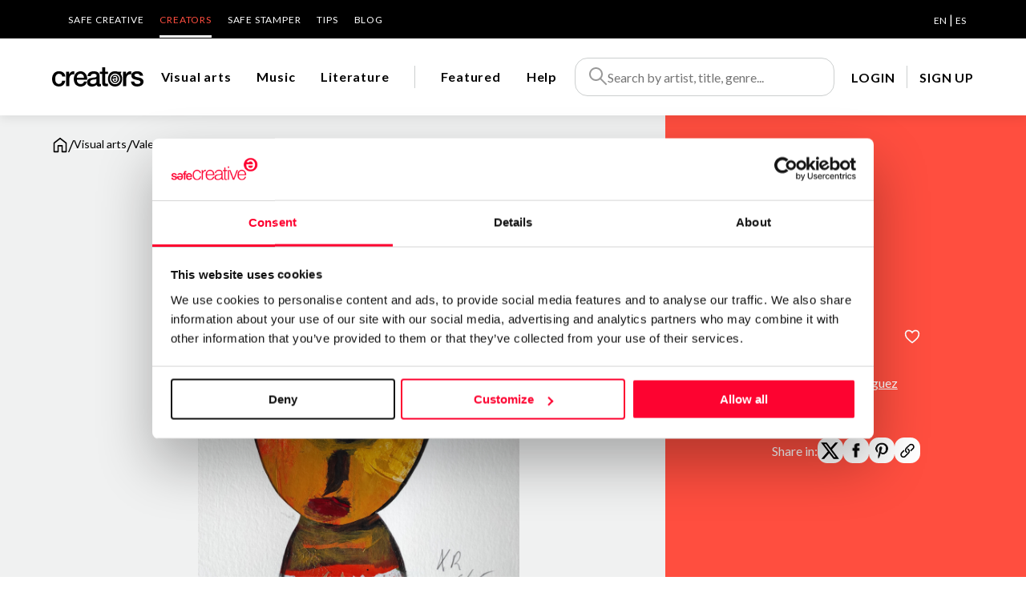

--- FILE ---
content_type: text/css; charset=utf-8
request_url: https://www.safecreative.org/creators/public/css/veridika.css?1766399127740
body_size: 33532
content:
/* CSS Document */

:root {
    --border-color: #284467;
    --color-azul: #3748F5;
	--color-amarillo: #EEB42B;
	--color-verde: #549583;
    --color-rojo: #FF4E3F;
    --color-blanco: #ffffff;
	--box-shadow: 0 0 10px -2px rgba(0, 0, 0, 0.20);
    --font-black: "CodeProBlack";
}
@font-face {font-family: "CodeProBlack"; src: url("../webfonts/CodeProBlack.eot"); src: url("../webfonts/CodeProBlack.eot?#iefix") format("embedded-opentype"), url("../webfonts/CodeProBlack.woff") format("woff2"), url("../webfonts/CodeProBlack.woff") format("woff"), url("../webfonts/CodeProBlack.ttf") format("truetype"), url("../webfonts/CodeProBlack.svg#CodeProBlack") format("svg"); }

html, body {font-size:15px; font-family: 'Lato', sans-serif;; margin:0px; padding:0px; color:#090909;  height: 100%; }
a {color:#000;text-decoration: none;}
a:hover {text-decoration: underline; color: #333}
h1, h2, h3, h4, h5, h6 {margin: 0;font-family: inherit;font-weight: 300; color:inherit; text-rendering: optimizelegibility;}
strong{font-weight:600}
p{margin:0px; margin-bottom:4px; font-weight: 300}
ul{margin:0px; }
hr{margin-top:5px; margin-bottom:5px; padding:0px; height:1px; border:0px; background-color:#cccccc}
img{max-width:100%;width:auto\9;height:auto;vertical-align:middle;border:0;-ms-interpolation-mode:bicubic;}
* { box-sizing: border-box; }
.img-circle{border-radius:50%; height:inherit}
BODY#tinymce{margin:12px !important;}
.clearfix{clear:both}
.hide{display:none !important}f
.pc{display:inline}
.movil{display:none !important;}
.pull-right, .float-right{float:right}
.pull-left, .float-left{float:left}
.align-left, .text-left{text-align:left !important;}
.align-center{text-align:center !important;}
.align-right, .text-right{text-align:right !important;}
.align-justify{text-align:justify !important;}
.display-inline{display:inline !important; width: auto;}
.display-block{display:block !important;}
.display-flex{display:flex !important;}
.display-inline-flex{display:inline-flex!important;}
.justify-content-start { justify-content: flex-start !important;}
.justify-content-end { justify-content: flex-end !important;}
.justify-content-center { justify-content: center !important;}
.justify-content-between { justify-content: space-between !important;}
.justify-content-around { justify-content: space-around !important;}
.justify-content-evenly { justify-content: space-evenly !important;}
.align-items-start { align-items: flex-start !important;}
.align-items-end { align-items: flex-end !important;}
.align-items-center { align-items: center !important;}
.flex-none{flex:none;}
.flex-direction-column{flex-direction:column;}
.gap-8  { gap:  8px !important;}
.gap-12 { gap: 12px !important;}
.gap-16 { gap: 16px !important;}
.gap-24 { gap: 24px !important;}
.gap-32 { gap: 32px !important;}

IMG.invert{filter: invert();}
.cursiva{font-style:italic;}
.subrayado{text-decoration:underline;}
.desenfocado{-webkit-filter: blur(15px);}
.bold {font-weight: bold !important;}
.indent {padding-left: 1.5em;}
.text-hover:hover{opacity: 0.7;}
.h1seo{text-indent:-600px; font-size:0px; text-align:left; margin:0 !important;}
.margin_80{margin:80px;}
.margin_40{margin:40px;}
.margin_20{margin:20px;}
.margin_10{margin:10px !important; }
.padding_80{padding:80px;}
.padding_40{padding:40px;}
.padding_20{padding:20px;}
.padding_10{padding:10px;}
.mt-0{margin-top:0px !important;}
.mt-10{margin-top:10px;}
.mt-12{margin-top:12px;}
.mt-16{margin-top:16px;}
.mt-20{margin-top:20px;}
.mt-30{margin-top:30px;}
.mt-48{margin-top:48px !important;}
.mb-0{margin-bottom:0px !important;}
.mb-6 {margin-bottom:6px  !important;}
.mb-8 {margin-bottom:8px  !important;}
.mb-10{margin-bottom:10px !important;}
.mb-12{margin-bottom:12px !important;}
.mb-16{margin-bottom:16px !important;}
.mb-20{margin-bottom:20px !important;}
.mb-24{margin-bottom:24px !important;}
.mb-30{margin-bottom:30px !important;}
.mb-32{margin-bottom:32px !important;}
.mb-36{margin-bottom:36px !important;}
.mb-40{margin-bottom:40px !important;}
.mb-64{margin-bottom:64px !important;}
.ml-20{margin-left:20px !important;}
.ml-30{margin-left:30px !important;}
.mr-20{margin-right:20px !important;}
.mr-16{margin-right:16px !important;}
.mr-8{margin-right:8px;}
.mr-30{margin-right:30px;}
.m-0{margin:0px !important; }
.pl-12{padding-left:12px;}
.pl-40{padding-left:40px;}
.p-0{padding:0px !important;}
.px-0{padding-left:0px !important; padding-right: 0px !important;}
.py-0{padding-top:0px !important; padding-bottom: 0px !important;}
.inline{display: inline !important}
.plantillas .bloque{padding:0 30px !important;}
.plantillas .bloque H3 { margin: 5px auto; font-size: 20px; font-weight: 500}
.flexbreak{flex-basis: 100%;height: 0;}
.section-full { min-height: 100vh; display: flex; align-items: center; flex-direction: column; justify-content: center;}
.flex-center{display: flex; flex-direction: row; justify-content: center; align-items: center}
.flex-start{display: flex; flex-direction: row; justify-content: flex-start; align-items: flex-start}
.flex-between{display: flex; flex-direction: row; justify-content: space-between; align-items: center}
.align-items-normal{align-items: stretch}
.overflow-x-auto{    overflow-x: auto;; -webkit-overflow-scrolling: touch;}
.noScroll{margin: 0; height: 100%; overflow: hidden}
.scroll-x{overflow-x: scroll;}
.codePro{font-family: 'CodeProBlack' !important; font-weight: normal !important; }
.transition{transition: ease-in-out 0.2s; -webkit-transition: ease-in-out 0.2s; -moz-transition: ease-in-out 0.2s; -ms-transition: ease-in-out 0.2s; -o-transition: ease-in-out 0.2s;}
.position-relative{position: relative;}
.break-word{word-break: break-word;}
.help{ font-size: 85%; margin: 4px auto}
.max-width-1200{max-width: 1200px; margin: auto}
.max-width-1000{max-width: 1000px !important; margin: auto}
.max-width-800{max-width: 800px; margin: auto}
.max-width-700{max-width: 700px; margin: auto}
.max-width-600{max-width: 600px; margin: auto}
.max-width-200{max-width: 200px; margin: auto}
.max-width-100{max-width: 100px; margin: auto}
.font-weight-400{font-weight: 400 !important;}
.font-weight-700{font-weight: 700 !important;}
.width-100{width:100% !important; }
.width-auto{width:auto !important; }
.height-auto{height: auto !important;}
.grid-2{display: grid; grid-template-columns: repeat(2, minmax(0,1fr));}
.grid-3{display: grid; grid-template-columns: repeat(3, minmax(0,1fr));}
.grid-4{display: grid; grid-template-columns: repeat(4, minmax(0,1fr));}
.destacado-M{font-size: 16px !important;font-weight: 700 !important;line-height: 28px !important;text-transform: uppercase !important;}
.bodycopy-L {font-family: 'Lato'; font-size: 24px;font-weight: 400;line-height: 32px;}
.bodycopy-M{font-size: 18px !important;font-weight: 400 !important;line-height: 28px !important;}
.bodycopy-M-bold{font-size: 18px !important;font-weight: 700 !important;line-height: 28px !important;}
.bodycopy-S{font-size: 16px !important;font-weight: 400 !important;line-height: 26px !important;}
.bodycopy-S-bold{font-size: 16px;font-weight: 700;line-height: 26px;}
.disclaimer-M{font-size: 14px;font-weight: 400;line-height: 22px;}
.disclaimer-S {font-size: 12px;font-weight: 400;line-height: 18px;}
.disclaimer-XS {font-size: 10px;font-weight: 400;line-height: 16px;}
.destacado-S{font-size: 14px;font-style: normal;font-weight: 700;line-height: 24px; /* 171.429% */text-transform: uppercase;}
.heading-XXS{font-family: 'CodeProBlack';font-size: 16px;font-style: normal;font-weight: normal;line-height: 18px;}
.heading-XS{font-size: 20px;font-family: 'CodeProBlack';font-style: normal;font-weight: normal;line-height: 20px;}
.heading-S{font-family: 'CodeProBlack';font-size: 24px;font-weight: normal;line-height: 24px;}
.heading-M{font-size: 40px;font-family: 'CodeProBlack';font-style: normal;font-weight: normal;line-height: 40px;}
.enlace-M{font-size: 16px;font-style: normal;font-weight: 700;line-height: 24px;text-decoration-line: underline;}
.message-S{font-size: 12px;font-weight: 500;line-height: 20px;}

.hamburger{padding:10px;display:inline-block;cursor:pointer;transition-property:opacity,-webkit-filter;transition-property:opacity,filter;transition-property:opacity,filter,-webkit-filter;transition-duration:.15s;transition-timing-function:linear;font:inherit;color:inherit;text-transform:none;background-color:transparent;border:0;margin:0;overflow:visible}.hamburger:hover{opacity:.8}.hamburger-box{width:30px;height:24px;display:inline-block;position:relative}.hamburger-inner{display:block;top:50%;margin-top:-2px}.hamburger-inner,.hamburger-inner::after,.hamburger-inner::before{width:30px;height:2px;background-color:#000;border-radius:2px;position:absolute;transition-property:transform;transition-duration:.15s;transition-timing-function:ease}.hamburger-inner::after,.hamburger-inner::before{content:"";display:block}.hamburger-inner::before{top:-10px}.hamburger-inner::after{bottom:-10px}.hamburger--collapse .hamburger-inner{top:auto;bottom:0;transition-duration:.15s;transition-delay:.15s;transition-timing-function:cubic-bezier(.55,.055,.675,.19)}.hamburger--collapse .hamburger-inner::after{top:-20px;transition:top .3s .3s cubic-bezier(.33333,.66667,.66667,1),opacity .1s linear}.hamburger--collapse .hamburger-inner::before{transition:top .12s .3s cubic-bezier(.33333,.66667,.66667,1),transform .15s cubic-bezier(.55,.055,.675,.19)}.hamburger--collapse.is-active .hamburger-inner{transform:translate3d(0,-10px,0) rotate(-45deg);transition-delay:.32s;transition-timing-function:cubic-bezier(.215,.61,.355,1)}.hamburger--collapse.is-active .hamburger-inner::after{tbop:0;opacity:0;transition:top .3s cubic-bezier(.33333,0,.66667,.33333),opacity .1s .27s linear}.hamburger--collapse.is-active .hamburger-inner::before{top:0;-ms-transform:rotate(-90deg);transform:rotate(-90deg);transition:top .12s .18s cubic-bezier(.33333,0,.66667,.33333),transform .15s .42s cubic-bezier(.215,.61,.355,1)}.hamburger--arrow.is-active .hamburger-inner::before{transform:translate3d(-8px,0,0) rotate(-45deg) scale(.7,1)}.hamburger--arrow.is-active .hamburger-inner::after{transform:translate3d(-8px,0,0) rotate(45deg) scale(.7,1)}.hamburger--arrow-r.is-active .hamburger-inner::before{transform:translate3d(8px,0,0) rotate(45deg) scale(.7,1)}.hamburger--arrow-r.is-active .hamburger-inner::after{transform:translate3d(8px,0,0) rotate(-45deg) scale(.7,1)}

.smaller .hamburger-inner, .smaller .hamburger-inner::after, .smaller .hamburger-inner::before{background-color: #000;}
.hamburger{padding: 5px;}

.glider-dot.active {background: var(--color-rojo) !important;}


/* GENERAL */
.cuerpo{width:1280px; margin:auto; clear:both; position: relative}
.fijo{position:fixed; width:100%; top:0px; z-index:200;}

BODY.modal-open{height: 100vh;
  overflow-y: hidden;}
HEADER{overflow:visible;  z-index:20;  position:relative; width:100%; /*background-color: var(--color-rojo);*/ }

.sombra{box-shadow: 0px 4px 12px rgba(0, 0, 0, 0.08);}

.logo{	flex: none;	order: 0;	flex-grow: 0;	z-index: 0;	width: 114px;}
.logo-movil{position: absolute; width: 100%; text-align: center;     margin-top: 70px;}
.logo-movil IMG{width:90px}
.logo .nosmaller{display: block}
.logo .sismaller{display: none}
#mostrarmenu{text-align:center; clear:both; padding:0px 10px; display:none; font-size:28px; font-weight:bold; position: relative} /*#mostrarmenu A{color:#ffffff;}*/
#mostrarmenu .alerta{width:12px; height:12px; background:#25C318; position: absolute; right:8px; top:0px; border-radius: 50px; z-index: 2}

.outline-white {color: white; text-shadow: -1px -1px 0 #fff, 1px -1px 0 #fff, -1px 1px 0 #fff, 1px 1px 0 #fff;}
	@supports((text-stroke: 2px white) or (-webkit-text-stroke: 2px white)) {.outline-white { color: transparent; -webkit-text-stroke: 2px white; text-stroke: 2px white; text-shadow: none; letter-spacing: 1px;}}
.outline-black {    color: black; text-shadow: -1px -1px 0 #000, 1px -1px 0 #000, -1px 1px 0 #000, 1px 1px 0 #000;}
	@supports((text-stroke: 2px black) or (-webkit-text-stroke: 2px black)) {.outline-black { color: transparent; -webkit-text-stroke: 2px black; text-stroke: 2px black; text-shadow: none; letter-spacing: 1px;}}


/** BANDA MENU **/

.header-bar{ display: flex; flex-direction: row; justify-content: space-between;	align-items: center; padding: 0px; gap: 16px;	height: 96px; flex: none;	order: 1; flex-grow: 1; z-index: 1; width: 100%;}
	.header-bar-nav{ display: flex;	flex-direction: row; align-items: center; padding: 0px;	gap: 40px;	/*width: 730px;*/	height: 48px; flex: none; order: 0;	flex-grow: 0;}
		.header-bar .navegacion{display: flex;	flex-direction: row;	align-items: flex-start;	padding: 0px;	gap: 32px;	/*width: 366px;*/	flex: none;	order: 0;flex-grow: 0;}
		.header-bar ul{list-style: none; padding:0px; margin:0px; font-size:0px; }
		.header-bar .navegacion li{display:inline-block; margin-left:32px; }
				.header-bar .navegacion li:first-child{margin-left: 0}
			.header-bar A{letter-spacing:0.8px; color:#000000;font-family: 'Lato';font-style: normal;font-weight: 700;font-size: 16px; position: relative;}
		.header-bar  A:hover{text-decoration: none}
		.header-bar .navegacion A.navegacion-link:hover::before, .header-bar .navegacion LI.activo A.navegacion-link::before{content: " "; display: block; position: absolute; bottom: -36px; background-color: var(--color-azul); height: 3px; width: 100%;}
		.header-bar .navegacion .division{width: 1px !important; background-color:#CCCFCF;; padding: 0; margin: 0; display: block;font-size: 16px; line-height: 28px;}
 
		.header-bar .pre-buscador {z-index: 10001; position: relative;}
		.header-bar .buscador{ box-sizing: border-box;	display: flex; flex-direction: row; align-items: flex-start; padding: 10px 16px; gap: 8px; width: 324px; height: 48px; border: 1px solid #CCCFCF; border-radius: 16px; flex: none;	order: 1; flex-grow: 0;  position: relative; /*overflow: hidden;*/}
		.header-bar .buscador INPUT{ height: 28px;	font-family: 'Lato';	font-style: normal;	font-weight: 500; font-size: 16px; line-height: 28px;	color: #999999;	flex: none;	order: 1; flex-grow: 0; margin: 0; padding: 0; border: 0; border-radius:0;}
		.header-bar .buscador-movil{display: none; width: 60px; text-align: center; }
		.header-bar .pre-buscador .foco{ position: absolute; top: 55px; left: 0; padding: 32px 16px; font-size: 16px; line-height: 26px;	font-weight: 700; min-width: 600px; display: none}
			.header-bar .pre-buscador .foco A{font-weight: 500;}
				.header-bar .pre-buscador .foco A:hover{color: var(--color-azul);}
			.header-bar .pre-buscador .foco .label{display: inline-block; font-weight: 500;font-size: 14px;line-height: 22px; color: #999999;padding: 4px 16px;border: 1px solid #999999;border-radius: 8px; margin:0 8px 8px 0;}
				.header-bar .pre-buscador .foco .label.label-xl{font-size: 18px;line-height: 32px;}
				.header-bar .pre-buscador .foco .label:hover{color: var(--color-azul); border-color: var(--color-azul);}
			.header-bar .pre-buscador .user{display: flex; flex-direction: row; align-items: center; gap:12px; margin: 16px 0;}
			.header-bar .pre-buscador .foto{position: relative;}
			.header-bar .pre-buscador .foto IMG{border-radius: 90px; width: 40px; height: 40px; }
			.header-bar .pre-buscador .name{font-weight: 500;font-size: 16px;line-height: 28px;}
		.header-bar .pre-buscador INPUT:focus  {color:#000}

		.header-bar .pre-buscador:focus-within  .buscador{ background-color: #fff; z-index: 99999999; outline: solid 3px var(--color-azul); outline-offset: -3px;}
			.header-bar .pre-buscador:focus-within  .overlay{display: block !important;}
			.header-bar .pre-buscador:focus-within  .foco{display: block !important;}

		.overlay{z-index: 10000; position: fixed; top: 0; left: 0; right: 0; bottom: 0; background: rgba(0, 0, 0, 0.8); display: none}

		.header-bar-user{ display: flex;flex-direction: row;justify-content: flex-end;align-items: center;padding: 0px;gap: 16px; height: 28px;flex: none;order: 1;flex-grow: 0; position: relative;}
			.header-bar-user .navegacion li{ margin-left:15px; vertical-align: middle; white-space: nowrap;}
			.header-bar-user .navegacion .separacion {border-right: 1px solid #CCCFCF; height: 28px;}
		.header-bar-user .user{display: flex; flex-direction: row; align-items: center; gap:12px;}
			.header-bar-user .user .foto{position: relative; border-radius: 90px; background-color: #2E3CCC; width:40px; height: 40px;margin: auto; display: flex; align-items: center; justify-content: center;}
			.header-bar-user .user .foto IMG{border-radius: 90px; width: 40px; height: 40px; }
			.header-bar-user .user .foto-nombre{ font-size: 15px; line-height: 15px; font-family: 'CodeProBlack'; color: #8689DF; margin-top: 5px;}
			.header-bar-user .user .foto .alerta{width:12px; height:12px; background:#25C318; position: absolute; right:-8px; top:-8px; border-radius: 50px;}
			.header-bar-user .name{font-weight: 700;font-size: 16px;line-height: 28px; max-width: 136px; text-overflow: ellipsis;    white-space: nowrap;    overflow: hidden;}
			
		.header-bar-user .profile{position: absolute; box-shadow: 4px -2px 12px rgba(0, 0, 0, 0.08); right: 0;  top: 50px; /*display: flex;*/ display:none; flex-direction: row; font-size: 16px; line-height:16px;}
			.header-bar-user .profile .data{text-align: center; border-right: 1px solid #CCCFCF; padding:34px;}
			.header-bar-user .profile .foto{border-radius: 90px; background-color: #2E3CCC; width:96px; height:96px;margin: auto; display: flex; align-items: center; justify-content: center;margin-bottom: 8px;}
			.header-bar-user .profile .foto IMG{border-radius: 90px; width:96px; height:96px; }
			.header-bar-user .profile .foto-nombre{    font-size: 40px; line-height: 40px;   font-family: 'CodeProBlack';    color: #8689DF;   margin-top: 10px;}
			.header-bar-user .profile .name{font-size:18px;line-height:28px; margin-bottom: 8px; max-width: none; white-space: normal;}
			.header-bar-user .profile .profile-menu{padding:34px;}
			.header-bar-user .profile li{ margin:9px 0px; vertical-align: middle; display: flex; min-width: 190px; position: relative}
			.header-bar-user .profile A{ display: block;} .header-bar-user .profile A:hover{ color: var(--color-azul); }
			.header-bar-user .profile li IMG{margin-right: 18px}
			.header-bar-user .profile li.separacion-gris {margin:15px 0;}
			.header-bar-user .profile li A:hover { color: var(--color-azul); }
				.header-bar-user .profile li SVG {vertical-align: middle; margin-right: 18px}
				.header-bar-user .profile li:hover SVG{fill:var(--color-azul) !important; }

			.header-bar-user .profile li .alerta{width: 8px; height: 8px; background:#25C318; position: absolute; left: -20px; top:12px; border-radius: 50px;}


		.megamenu{position: absolute; top:144px; width: 100%; font-size: 14px;line-height: 24px; left: 0; /*display: flex;*/display: none;  flex-direction: row; justify-content: space-between; border-top:1px solid #CCCFCF;}
		.megamenu .cuerpo{display: flex; flex-direction: row; justify-content: space-between; align-items: flex-start;}
			.megamenu .menu{flex: 1; /*padding:100px 60px 100px 60px;*/ padding:32px 60px 0  60px; min-height: 400px; }
				.megamenu .menu .seccion{text-transform: uppercase; font-weight: 700;font-size: 14px;line-height: 24px; margin-bottom: 16px;}
				.megamenu .menu li{display:block; margin:0px; }
				.megamenu .menu A:hover{color: var(--color-azul); }
				.megamenu .menu A:hover::before{display: none;}
			.megamenu .foto{flex: 1; min-height: 400px; background-repeat: no-repeat; background-size: cover;position: absolute; top:-1px; right: 0; left: 50%; bottom: 0;}
				.megamenu .seccion-nombre{display: none;}
			.megamenu .cerrar{display: none;}
		.smaller .megamenu{top:96px !important;}
		.megamenu-open #mostrarmenu{display: none}

.nav-superior{text-align: center; color: #fff; padding:15px 10px; background-color:#000; display: flex; justify-content: space-between; align-items: center;}
    .nav-superior ul{list-style: none; padding:0px; margin:0px; font-size:0px; }
    .nav-superior li{display:inline-block; font-size:12px; margin:0 10px; letter-spacing:0.8px; position: relative;}
        .nav-superior li.activo A{color: var(--color-blanco)}
    .nav-superior A{color: #fff; font-size: 12px; padding:0; text-transform: uppercase;}
    .nav-superior img{margin-left: 20px}

.nav-superior A:hover{text-decoration: none; color: var(--color-blanco)}
.nav-superior li:hover::before, .nav-superior li.activo::before{content: " "; display: block; position: absolute; bottom: -15px; background-color: var(--color-blanco); height: 3px; width: 100%;}

.nav-superior .opciones {display: flex;	justify-content: flex-end;	gap: 10px;}
.nav-superior .opciones .user {	display: flex;	justify-content: space-between;	gap: 5px;}


/** MENU SUPERIOR MOVIL **/

.menu-movil{position: fixed; width: 100%; top: 61px; z-index: 999999; display: none; height: 100%; overflow: scroll; background: #fff;}

.nav-superior-movil{ color: #fff; background-color: #000;}
	.nav-superior-movil .bloque{padding: 24px; }
	.nav-superior-movil ul{list-style: none; padding:0px 24px; margin:0px; font-size:0px; }
    .nav-superior-movil li{display:block; font-size:12px; margin-bottom: 24px; letter-spacing:0.8px; position: relative;}
	.nav-superior-movil A{color: #fff; font-size: 12px; padding:0; text-transform: uppercase;}
	.nav-superior-movil .separacion { border-top: 1px solid #ffffff; margin: 0px;  clear: both;}

.movil-header-bar-user{ padding: 32px 24px; position: relative; background-color: #fff; text-align: left;}
.movil-header-bar-user  UL{padding: 0; text-align: left;}
	.movil-header-bar-user .navegacion li{ margin-left:15px; vertical-align: middle; display:inline;} .movil-header-bar-user .navegacion li:first-child{margin-left: 0;}
	.movil-header-bar-user .navegacion li A{color: #000;}
	.movil-header-bar-user .navegacion .separacion {border-right: 1px solid #CCCFCF; height: 28px;}
	.movil-header-bar-user .user{display: flex; flex-direction: row; align-items: center; gap:12px;}
	.movil-header-bar-user .foto{position: relative; }
	.movil-header-bar-user .foto IMG{border-radius: 90px; width: 40px; height: 40px; }
	.movil-header-bar-user .user .foto .alerta{width:12px; height:12px; background:#25C318; position: absolute; right:-8px; top:-8px; border-radius: 50px;}
	.movil-header-bar-user .name{font-weight: 700;font-size: 16px;line-height: 28px;}

.movil-header-bar-user .profile{ font-size: 16px; line-height:16px; }
	.movil-header-bar-user .profile .data{text-align: left; display: flex; align-items: center; gap:16px; border-bottom: 1px solid #CCCFCF; padding-bottom: 24px;}
	.movil-header-bar-user .profile .foto, .movil-header-bar-user .profile .foto IMG{border-radius: 90px; width:80px; height:80px; }
	.movil-header-bar-user .profile .name{font-size: 16px;line-height: 26px; font-weight: 700;}
	.movil-header-bar-user .profile .email{font-size: 14px;line-height: 22px; margin-bottom: 8px;}
	.movil-header-bar-user .profile .profile-menu{padding-top:34px;}
	.movil-header-bar-user  .profile UL {padding-bottom: 43px;}
	.movil-header-bar-user .profile li{ margin-bottom:17px; vertical-align: middle; display: flex; min-width: 190px; position: relative} .movil-header-bar-user .profile li:last-child{margin-bottom:0;}
	.movil-header-bar-user .profile A{ display: block; color:#000} 
	.header-bar-user .profile A:hover{ color: var(--color-azul); }
	.movil-header-bar-user .profile li IMG{margin-right: 18px}
	.movil-header-bar-user .profile li.separacion-gris {margin:15px 0;}
	.movil-header-bar-user .profile li A:hover { color: var(--color-azul); }
		.movil-header-bar-user .profile li SVG {vertical-align: middle; margin-right: 18px}
		.movil-header-bar-user .profile li:hover SVG{fill:var(--color-azul) !important; }
		.movil-header-bar-user .profile .boton{display: inline-block; color:#fff; padding: 6px 24px;gap: 8px;font-size: 16px;line-height: 28px; margin: 0}

	.movil-header-bar-user .profile li .alerta{width: 8px; height: 8px; background:#25C318; position: absolute; left: -14px; top:12px; border-radius: 50px;}

/** FIN MENU SUPERIOR MOVIL **/

.smaller{ position:fixed; width:100%; z-index:15; margin-top:0 }
	HEADER.smaller { background:transparent; background-color:rgba(256, 256, 256,0.91) !important;  -webkit-box-shadow: 0 1px 20px rgba(0, 0, 0, 0.16);  box-shadow: 0 1px 20px rgba(0, 0, 0, 0.16); padding:0px;  }
	
	.smaller .logo IMG{width:115px} 
	.smaller .logo-normal{display:none}
		.logo-smaller{display:none}
		.logo-normal{display:inline-block}
	.smaller .logo-smaller{display:inline-block}
    
.smaller .idiomas{float:right; margin: 0}
.smaller .idiomas li A {height:46px !important;    line-height: 46px !important; padding:0px;}  .smaller .idiomas li A:hover{background-color: transparent !important; color: #b7b3a2 !important;}
.smaller .idiomas ul li A.activo {  background-color:transparent !important; color:#b7b3a2; font-weight:bold; border-radius:90px; width:auto; text-align: center}


.smaller .logo-movil{display: none !important}
.smaller .logo .nosmaller{display: none}
.smaller .logo .sismaller{display: block}

.smaller .nav-superior{display: none}

.submenu{position:relative; text-align:center; padding:20px 0; }
	.submenu ul{list-style:none;margin:0;padding:0;text-align:center;margin-left:0}
        .submenu li {margin-right: 15px; display:inline-block;  } .submenu li:last-child{margin-right: 0}
		.submenu li A{padding: 4px 16px; border-radius: 8px; border: 1px solid #999999; color:#999999;font-size:14px; line-height: 22px; display:inline-block;font-weight:400; transition: .1s background-color; -webkit-transition: background-color ease-in 0.2s; -moz-transition: opacity ease-in 0.25s; -o-transition: opacity ease-in 0.25s; margin-bottom: 10px;}
			.submenu li:hover A{text-decoration:none; color:#fff; background-color: var(--color-rojo); border-color:var(--color-rojo);}.submenu li.activo{font-weight:700;}
		.submenu li.activo A{color:#fff; background-color: var(--color-rojo); border-color:var(--color-rojo); font-weight: 700;}



.submenu.pc{display: block}
/*.submenu.smaller{ position: fixed;  top: 66px;  z-index: 6;  width: 100%; padding: 12px 0;}*/

.frase{text-align:center; font-size:16px; padding-top:118px; padding-bottom:80px;clear:both;   }
	.frase .tit1{font-size:40px; text-align:center; line-height:40px; letter-spacing:1px;  min-width:100px; padding-bottom:6px; font-weight:300;  font-family: var(--font-black); margin: auto;}
	.frase .tit2{margin:auto;font-size:22px; text-align:center; line-height:25px; letter-spacing:1px; font-weight:300; font-family: var(--font-black);}
	.frase .tit3{font-size:20px; line-height:30px; margin: 10px auto; }
	.frase .linea{width:50px; margin:auto; background-color:#1e1e1e; height:3px; margin-bottom:10px; margin-top:2px;}
	.frase P{ margin:auto; margin-top:15px; font-size:19px;  font-weight:300;}
	

.separacion {margin-top: 10px;margin-bottom: 10px; clear:both}
.separacion-gris { border-top: 1px solid #CCCFCF; margin-top: 10px; margin-bottom: 10px; clear: both;}
.separacion-gris-claro { border-top: 1px solid #e3e8e6; margin-top: 10px; margin-bottom: 10px; clear: both;}
.separacion-negro { border-top: 1px solid #000; margin-top: 10px; margin-bottom: 10px; clear: both;}
.separacion-dashed { border-top: 1px dashed #666; margin-top: 10px; margin-bottom: 10px; clear: both;}

.imagen-hover{background-color:#e1999a; cursor:pointer; z-index:100; /*-webkit-border-radius: 10px;-moz-border-radius: 10px;border-radius: 30px;*/}


.subir { position: fixed; bottom: 0px; right: 10px; z-index: 99999; display: none; margin-bottom: 10px;}
.subir SPAN { color: #FFF;  padding: 12px;  background-color: rgb(0,0,0);  cursor: pointer;}
	.subir SPAN A {color: #FFF; font-size: 25px; padding-top: 5px; line-height: 40px;}
.subir.visible { display: block;}

.marquee {height: 50px; overflow: hidden; position: relative;background: #58000f; color: #fff; }
.marquee p {position: absolute; width: 100%; height: 100%; margin: 0; line-height: 50px; text-align: center; -moz-transform: translateX(100%); -webkit-transform: translateX(100%); transform: translateX(100%); -moz-animation: scroll-left 2s linear infinite; -webkit-animation: scroll-left 2s linear infinite; animation: scroll-left 20s linear infinite; }
@-moz-keyframes scroll-left {0% { -moz-transform: translateX(100%); transform: translateX(100%); }  100% { -moz-transform: translateX(-100%); transform: translateX(-100%); }}
@-webkit-keyframes scroll-left {0% {-webkit-transform: translateX(100%); transform: translateX(100%);} 100% {-webkit-transform: translateX(-100%); transform: translateX(-100%);}}
@keyframes scroll-left {0% {-moz-transform: translateX(100%); -webkit-transform: translateX(100%); transform: translateX(100%);} 100% {-moz-transform: translateX(-100%); -webkit-transform: translateX(-100%); transform: translateX(-100%);}}


.swiper{min-height: 300px;overflow-y: hidden;	overflow-x: hidden;	}
.swiper-wrapper{padding-bottom: 48px;}
.swiper-scrollbar-drag{background:var(--color-azul); height: 8px; border-radius: 0; top: -4px;}
.swiper-scrollbar-horizontal{left: 0 !important; width: 100% !important; height: 2px !important; overflow: visible; background-color: #CCCFCF; margin-bottom: 2px;}

.hero{width:100%; position:relative; margin:auto; z-index: 1; /*display: flex; align-items: center; justify-content: center; */ /*min-height:400px;*/  overflow: hidden;}
	.hero .cuerpo{/*display: flex; align-items: center; justify-content: space-between; */}
    .hero .cabecera-contenido{display:flex; flex-direction: column; align-items: center; justify-content: center; padding:0; padding-bottom: 50px; overflow:visible; text-align:center; z-index:2; color:#ffffff; max-width: 795px; margin: auto; min-height: 351px;}
        .hero .tit1{ font-size:64px; line-height:60px; display:block; clear:both; font-weight:normal; color:var(--color-blanco); font-family: 'CodeProBlack'; }
		.hero .linea-amarilla{ background-color:var(--color-amarillo); height: 16px; z-index: 2; width: 484px; margin: 0; margin-left:270px; margin-top:22px;}
		.hero .linea-blanca{ background-color:#fff; height: 16px; z-index: 2; width: 484px; margin: 0; margin-left:270px; margin-top:22px;}

		.hero .breadcrumbs, .not-hero .breadcrumbs {font-size: 14px;line-height: 22px;color: #FFFFFF; margin-top: 25px; display: flex; gap:12px; white-space: nowrap; overflow: hidden;}
		.hero .breadcrumbs A{color: #FFFFFF; display: flex; }
		.hero .breadcrumbs .linea{font-size: 20px;line-height: 24px;}
		.breadcrumbs A{text-decoration: underline;}
		.breadcrumbs span:last-child{isplay: inline; overflow: hidden; text-overflow: ellipsis;}

		.scroller .not-hero .breadcrumbs{margin-top: 0}

	.hero.slim{padding:68px 0; color: #FFFFFF; }
	.hero.slim .termino{font-family: 'CodeProBlack';font-weight: normal;font-size: 24px;line-height: 24px;}
	.hero.slim .resultado{font-style: italic;font-weight: 400;font-size: 18px;line-height: 28px;}

	.hero.hero-img .cabecera-contenido{padding: 49px 0 96px 0; overflow:visible; text-align:left; max-width:none; margin: auto; display: flex; align-items: center; justify-content: end; position: relative; flex-direction: row;}
    .hero.hero-img .textos{position: absolute; left: 0; max-width: 580px;}
	.hero.hero-img .textos P{font-size: 16px;line-height: 28px; max-width: 500px;}
	.hero.hero-img .textos .top{font-size: 14px;line-height: 24px; max-width: 500px; text-transform: uppercase; margin-bottom: 16px;}
	.hero.hero-img .linea-amarilla{position: absolute; top: 27px; right: 173px; background-color:var(--color-amarillo); height: 16px; z-index: 2; width: 484px;}
	.hero.hero-img .linea-blanca{position: absolute; top: 27px; right: 173px; background-color:#fff; height: 16px; z-index: 2; width: 484px;}

/* HOME */
	
.home-header{ height:500px;}

.home-hero{width:100%; position:relative; margin:auto; z-index: 1; display: flex; align-items: center; justify-content: center;  min-height:820px; -moz-user-select: none; -khtml-user-select: none;  -webkit-user-select: none;  -ms-user-select: none;  user-select: none; overflow: hidden;}
	.home-hero .cuerpo{display: flex; align-items: center; justify-content: space-between; padding: 96px 0;}
    .home-hero .cabecera-contenido{display:block; overflow:visible; text-align:left; z-index:2; color:#ffffff; max-width: 700px; }
        .home-hero .tit1{ font-size:77px; line-height: 77px; display:block; clear:both; font-weight:400; color:var(--color-blanco); font-family: 'CodeProBlack'; padding:40px; padding-bottom: 15px;}
        .home-hero .description{width: 374px; font-family: 'Lato';font-style: normal;font-weight: 400;font-size: 16px;line-height: 28px; z-index: 2; color:#fff;}
		
	.home-hero .hero-image{position: absolute; left:480px; top: 0;}
	.home-hero .linea-amarilla{position: absolute; top: 0; left:620px; background-color:var(--color-amarillo); height: 16px; z-index: 2; width: 484px;}
	.home-hero .linea-blanca{position: absolute; top: 0; left:620px; background-color:#fff; height: 16px; z-index: 2; width: 484px;}


.home-beneficios{}
	.home-beneficios .cuerpo{display: flex; align-items: center; justify-content: space-between; padding: 118px 0; overflow: hidden; max-width: 1000px;}
	.home-beneficios-title{ font-size:64px; line-height: 60px; display:block; clear:both; font-weight:400; font-family: 'CodeProBlack';      max-width: 483px; padding: 2px; }
	.home-beneficios-description{width: 380px; font-family: 'Lato';font-style: normal;font-weight: 400;font-size: 16px; line-height: 26px; z-index: 2;}
		.home-beneficios-description .title{font-family: 'CodeProBlack'; font-size: 40px; line-height: 40px; margin-bottom: 16px; margin-top: 48px;}
		.home-beneficios-description .title:first-child{margin-top:0px;}
		.home-beneficios-description .separacion{margin:0px;}


.home-obras{padding-top:40px; padding-bottom:40px;}
.home-obras .frase{padding:0px}
.obras-listado{margin-bottom: 40px !important;}

.home .obras-listado .grid{display: grid; grid-template-columns:repeat(4,minmax(0,1fr)); margin-top: 20px; margin-bottom:56px;}
	.obras-listado .grid{display: grid; grid-template-columns:repeat(3,minmax(0,1fr)); grid-gap: 32px; margin-bottom: 48px;}
	.obras-listado .card{border: 1px solid #CCCFCF; display: flex; flex-direction: column; flex:none; /*flex: 1;*/  /*margin: 0 16px 32px 16px;*/ justify-content: flex-start;  align-items: center; color: #000;  white-space: normal; position:relative; background-color: #ffffff; z-index: 0; overflow-wrap: break-word;}
	.obras-listado .card:hover{sborder: 3px solid var(--color-rojo); text-decoration: none; outline: solid 3px var(--color-rojo);outline-offset: -3px;}
		.obras-listado .card:hover .titulo{color:var(--color-rojo);}
	.obras-listado .card .card-imagen{position: relative; z-index: -1}
		.obras-listado .card .card-imagen.portada{background-size: cover; background-repeat: no-repeat}
		.obras-listado .card .card-imagen.portada .portada-textos{margin:20px; width: Calc(100% - 40px); border-left: 8px solid #fff; padding-left: 12px; color:#fff}
	.obras-listado .card .card-imagen .imagen-img{object-fit: cover; height: 186px; }

	.obras-listado .card .card-textos{padding: 24px; display: flex; flex-direction: column; justify-content: space-between; height: 100%; width: 100%;}
	.obras-listado .card .card-textos .iconos{position: absolute; bottom:12px; right:12px; display: flex; gap:4px; align-items: center;}
		.obras-listado .card .card-textos .iconos div{display: flex; gap:2px; align-items: center; font-weight: 700} 
	/*obra*/
	.obras-listado .card .categoria{font-family: 'Lato'; font-style: normal; font-weight: 700; font-size: 14px; line-height: 24px; text-transform: uppercase; margin-bottom:8px;}
	.obras-listado .card .titulo{font-family: 'CodeProBlack';font-style: normal;font-weight: normal;font-size: 20px;line-height: 20px; margin-bottom:8px; color:#000; display: block; min-height: 40px;}
	.obras-listado .card .descripcion{font-weight: 400; font-font-size: 16px;line-height: 20px; margin-bottom: 17px;}
	.obras-listado .card .licencia{font-size: 16px;line-height: 26px;}
	.obras-listado .card .precio{font-family: 'CodeProBlack';font-style: normal;font-weight: normal;font-size: 18px;line-height: 18px; margin-top: 4px; }
	.obras-listado .card .autor, .obras-listado .banda-autor .autor{display: flex; flex-direction: row; align-items: center; margin-top: 16px; /*position: absolute; bottom:24px;*/}
	.obras-listado .card .foto, .obras-listado .banda-autor .foto{width: 48px; margin-right: 12px;}
	.obras-listado .card .foto IMG, .obras-listado .banda-autor .foto IMG{border-radius: 90px; width: 48px; height: 48px; }
	.obras-listado .card .datos{flex: 1;}
	.obras-listado .card .nombre, .obras-listado .banda-autor .nombre{font-weight:700; font-size: 16px; line-height: 24px; text-decoration: underline; display: block; color: #000; }
		.obras-listado .banda-autor .nombre{display: inline-block; }
	.obras-listado .card .ubicacion{font-weight: 400;font-size: 16px;line-height: 22px; }
	.obras-listado .card .obra-semana{position: absolute; left: 24px; bottom:24px; z-index: 2; background: #3748F5; border: 1px solid #FFFFFF; border-radius: 8px; padding: 4px 16px; color: #ffffff; font-weight: 500;font-size: 14px; line-height: 22px; display: flex; flex-direction: row; align-items: center; gap: 8px;}

	
	.artistas-destacados{display: grid; grid-template-columns:repeat(3,minmax(0,1fr)); grid-gap: 32px; width: 100%; margin: 0;  margin-bottom:40px;}
	.artistas-destacados.swiper-wrapper{display: flex; margin: 0; grid-gap:0; grid-template-columns:auto; }
	.homeXXXXX .artistas-destacados{/*display:block; */ grid-template-columns:repeat(10,minmax(0,1fr)); grid-gap: 0; width: 100%; overflow-x: scroll; margin: 0; white-space: nowrap;  /*border-bottom: 1px solid rgba(0, 0, 0, 0.1);*/ padding-bottom:40px; margin-bottom:40px;}
		.artistas-destacados .card{border: 1px solid #CCCFCF; display: flex;flex-direction: column; flex: none; justify-content: flex-start;  align-items: center; color: #000;  white-space: normal; position:relative; height: auto; min-height: 504px;}
			.homeXXXX .artistas-destacados .card{ min-width: 300px; max-width: 410px; width: 380px; height: 504px; margin: 0 16px 0px 16px; }
			.homeXXXX .artistas-destacados .card:first-child{margin-left: 0}
		.artistas-destacados .card:hover{text-decoration: none; outline: solid 3px var(--color-rojo); outline-offset: -3px;}
			.artistas-destacados .card:hover .nombre{color:var(--color-rojo);}
		.artistas-destacados .card .card-imagen{position: relative; z-index: -1}
		.artistas-destacados .card .card-imagen .imagen-img{object-fit: cover; height: 186px; }
		.home .artistas-destacados .card .card-imagen .imagen-img{object-fit: cover; height: 254px; }
		.artistas-destacados .card .card-textos{padding:32px 16px;}
			.home .artistas-destacados .card .card-textos{padding:32px  24px;}
		.artistas-destacados .card .nombre{font-family: 'CodeProBlack'; font-style: normal; font-weight: normal; font-size: 20px; line-height: 20px;}
			.home .artistas-destacados .card .nombre{font-size: 24px; line-height: 24px;}
		.artistas-destacados .card .categoria{font-family: 'Lato'; font-style: normal; font-weight: 700; font-size: 14px; line-height: 24px; text-transform: uppercase; margin-bottom: 16px;}
		.artistas-destacados .card .descripcion{font-family: 'Lato';font-style: italic; font-weight: 400; font-size: 16px; line-height: 26px; margin-bottom: 16px;}
			.home .artistas-destacados .card .descripcion{font-size: 17px; line-height: 28px;}
		.artistas-destacados .card .ubicacion{font-weight: 400;font-size: 16px;line-height: 26px; position: absolute; bottom:16px;}
			.home .artistas-destacados .card .ubicacion{bottom:24px;}
		.artistas-destacados .card .artista-semana{position: absolute; left: 24px; bottom:24px; z-index: 2; background: #3748F5; border: 1px solid #FFFFFF; border-radius: 8px; padding: 4px 16px; color: #ffffff; font-weight: 500;font-size: 14px; line-height: 22px; display: flex; flex-direction: row; align-items: center; gap: 8px;}
		
		.card.ver-todos{display: flex !important; flex-direction: column; align-items: center !important; justify-content: center !important; font-family: 'CodeProBlack'; font-style: normal; font-weight: normal; font-size: 20px; line-height: 20px; padding: 24px 60px 24px 24px; color: #fff !important; background-image: url("../images/icon/arrow-white.svg"); background-position: calc(100% - 20px) center; background-repeat: no-repeat; }

	.listado-visual{/*display: grid; grid-template-columns:repeat(2,minmax(0,1fr)); grid-gap: 32px; */width: 100%; margin: 0;  margin:30px 0;}
		.listado-visual .card{border: 1px solid #CCCFCF; display: flex;flex-direction: column; flex: none; justify-content: flex-start;  align-items: center; color: #000;  white-space: normal; position:relative; height: auto; max-width:Calc(33% - 32px); overflow: hidden; margin-bottom: 32px; }
		.listado-visual .card:hover{text-decoration: none; outline: solid 3px var(--color-rojo); outline-offset: -3px;}
			.listado-visual .card:hover .nombre{color:var(--color-rojo);}
		.listado-visual .card .card-imagen{position: relative; z-index: -1}
		.listado-visual .card .card-imagen .imagen-img{object-fit: cover; height: auto; }
		.listado-visual .card .card-textos{padding:32px 16px; justify-content:flex-start; gap:4px;}
		.listado-visual .card .titulo{font-family: 'CodeProBlack';font-style: normal;font-weight: normal;font-size: 22px;line-height: 20px; margin-bottom:0px; color:#000; display: block; min-height: 10px;}
		.listado-visual .card .nombre{font-style: normal; font-weight: 900; font-size: 18px; line-height: 20px; text-decoration: none}
		.listado-visual .card .categoria{font-family: 'Lato'; font-style: normal; font-weight: 700; font-size: 14px; line-height: 24px; text-transform: uppercase; margin-bottom:0px;}
		.listado-visual .card .descripcion{font-family: 'Lato';font-style: italic; font-weight: 400; font-size: 16px; line-height: 26px; margin-bottom: 16px;}
		.listado-visual .card .ubicacion{font-weight: 400;font-size: 16px;line-height: 26px; position: absolute; bottom:16px;}
		.listado-visual .card .artista-semana{position: absolute; left: 24px; bottom:24px; z-index: 2; background: var(--color-rojo); border: 1px solid #FFFFFF; border-radius: 8px; padding: 4px 16px; color: #ffffff; font-weight: 500;font-size: 14px; line-height: 22px; display: flex; flex-direction: row; align-items: center; gap: 8px;}

		@media (max-width:820px){
			.listado-visual .card{max-width:100%; }
		}

	.listado-musica{display: grid; grid-template-columns:repeat(2,minmax(0,1fr)); grid-gap: 32px; width: 100%; margin: 0;  margin:30px 0;}
		.listado-musica .card{border: none; display: flex;flex-direction: row; flex: none; justify-content: flex-start;  color: #000;  white-space: normal; position:relative; overflow: hidden; align-items: flex-start;gap:32px; height: 240px;}
		.listado-musica .card:hover{text-decoration: none; outline: solid 3px var(--color-rojo); outline-offset: -3px;}
			.listado-musica .card:hover .nombre{color:var(--color-rojo);}
		.listado-musica .card .card-imagen{position: relative; z-index: -1; width:240px; height: 100%; background-color: var(--color-rojo); display: flex; align-items: center; justify-content: center;}
			.listado-musica .card .card-imagen .imagen-img{object-fit: cover; height: 100%; }
			.listado-musica .card .card-imagen .play{position: absolute; bottom: 8px; left: 8px; width: 48px; height: 48px; border: 4px solid; border-radius: 120px; display: flex; align-items: center; justify-content: center; background: #fff;}
		.listado-musica .card .card-textos{padding:32px 0px; justify-content:flex-start; gap:4px; max-width: 50%; position: relative}
			.listado-musica .card .titulo{font-family: 'CodeProBlack';font-style: normal;font-weight: normal;font-size: 22px;line-height: 20px; margin-bottom:0px; color:#000; display: block; min-height: 10px;}
			.listado-musica .card .nombre{font-style: normal; font-weight: 900; font-size: 18px; line-height: 20px; text-decoration: none}
			.listado-musica .card .categoria{font-family: 'Lato'; font-style: normal; font-weight: 700; font-size: 14px; line-height: 24px; text-transform: uppercase; margin-bottom:0px;}
			.listado-musica .card .descripcion{font-family: 'Lato';font-style: italic; font-weight: 400; font-size: 16px; line-height: 26px; margin-bottom: 16px;}
			.listado-musica .card .ubicacion{font-weight: 400;font-size: 16px;line-height: 26px; position: absolute; bottom:16px;}
		.listado-musica .card .card-textos .iconos{left: 0; right: auto}

		@media (max-width:820px){
			.listado-musica{grid-template-columns:repeat(1,minmax(0,1fr)); }
			.listado-musica .card{height: auto; gap:16px;}
			.listado-musica .card .card-imagen{width: 150px; height: 150px;}
			.listado-musica .card .card-textos{max-width: Calc(100% - 160px); padding:16px 0 0 0 !important; }
		}

	.listado-literatura{display: grid; grid-template-columns:repeat(2,minmax(0,1fr)); grid-gap: 32px; width: 100%; margin: 0;  margin:30px 0;}
		.listado-literatura .card{border: none; display: flex;flex-direction: row; flex: none; justify-content: flex-start;  color: #000;  white-space: normal; position:relative; overflow: hidden; align-items: flex-start;gap:32px; height: 240px;}
		.listado-literatura .card:hover{text-decoration: none; outline: solid 3px var(--color-rojo); outline-offset: -3px;}
			.listado-literatura .card:hover .nombre{color:var(--color-rojo);}
		.listado-literatura .card .card-imagen{position: relative; z-index: -1; width:180px; height: 100%; display: flex; align-items: center; justify-content: center;}
			.listado-literatura .card .card-imagen .imagen-img{object-fit: cover; height: 100%; }
		.listado-literatura .card .card-textos{padding:32px 0px  0px 0px; justify-content:flex-start; gap:4px; max-width: 50%; position: relative}
			.listado-literatura .card .titulo{font-family: 'CodeProBlack';font-style: normal;font-weight: normal;font-size: 22px;line-height: 20px; margin-bottom:0px; color:#000; display: block; min-height: 10px;}
			.listado-literatura .card .nombre{font-style: normal; font-weight: 900; font-size: 18px; line-height: 20px; text-decoration: none}
			.listado-literatura .card .categoria{font-family: 'Lato'; font-style: normal; font-weight: 700; font-size: 14px; line-height: 24px; text-transform: uppercase; margin-bottom:0px;}
			.listado-literatura .card .descripcion{font-family: 'Lato';font-style: italic; font-weight: 400; font-size: 16px; line-height: 26px; margin-bottom: 16px;}
			.listado-literatura .card .ubicacion{font-weight: 400;font-size: 16px;line-height: 26px; position: absolute; bottom:16px;}

		@media (max-width:820px){
			.listado-literatura{grid-template-columns:repeat(1,minmax(0,1fr)); }
			.listado-literatura .card{height: auto; gap:16px;}
			.listado-literatura .card .card-imagen{height:222px; width: 150px}
				.listado-literatura .card .card-imagen .imagen-img { object-fit: contain; height: 100%; object-position: top;}
			.listado-literatura .card .card-textos{padding-bottom:44px !important;}
		}


	.listado-creadores{display: grid; grid-template-columns:repeat(4,minmax(0,1fr)); grid-gap: 32px; width: 100%; margin: 0;  margin:30px 0;}
		.listado-creadores .card{border: 1px solid #CCCFCF; padding:32px; display: flex;flex-direction: column; flex: none; justify-content: flex-start;  color: #000;  white-space: normal; position:relative; overflow: hidden; align-items: flex-start; gap:32px; position: relative}
		.listado-creadores .card:hover{text-decoration: none; outline: solid 3px var(--color-rojo); outline-offset: -3px;}
			.listado-creadores .card:hover .nombre{color:var(--color-rojo);}
			.listado-creadores .card .card-imagen{width: 64px; margin-right: 12px;}
			.listado-creadores .card .card-imagen .imagen-img{ border-radius: 200px; width: 64px; height: 64px;}
		.listado-creadores .card .card-textos{padding:0; justify-content:flex-start; gap:4px; position: relative; flex-direction: row; height: auto; align-items: center;}
		.listado-creadores .card .autor{padding:0; margin: 0; flex-direction: column; align-items: flex-start; gap:8px;}
			.listado-creadores .card .titulo{font-family: 'CodeProBlack';font-style: normal;font-weight: normal;font-size: 22px;line-height: 20px; margin-bottom:0px; color:#000; display: block; min-height: 10px;}
			.listado-creadores .card .nombre{font-style: normal; font-weight: 900; font-size: 18px; line-height: 20px; text-decoration: none}
			.listado-creadores .card .categoria{ font-size: 12px; line-height: 24px; text-transform: uppercase; margin-bottom:0px;}
			.listado-creadores .card .descripcion{font-style: italic; font-weight: 400; font-size: 14px; line-height: 18px;  color: grey; margin-bottom:0; }
			.listado-creadores .card .ubicacion{font-weight: 400;font-size: 14px;line-height: 16px; position: relative;}
		.listado-creadores .card .iconos{position: absolute; bottom:12px; right:12px; display: flex; gap:4px; align-items: center;}
			.listado-creadores .card .card-textos .iconos div{display: flex; gap:2px; align-items: center; font-weight: 700} 

		@media (max-width:820px){
			.listado-creadores{grid-template-columns:repeat(1,minmax(0,1fr)); }
			.listado-creadores .card{gap:0px;}
			.listado-creadores .card .card-imagen{ width: 120px; }
			.listado-creadores .card .card-imagen .imagen-img{ width: 120px; height:120px;}
			.listado-creadores .card .card-textos{padding: 16px 0 !important;}
		}


.home-exponer{background-image: url("../images/exponer.svg"); background-position: right 48px; background-repeat: no-repeat; padding: 118px 0; }
	.home-exponer .columnas{display:flex; flex-direction: row; gap:67px; align-items: center; }
	.home-exponer .columna-1{text-align: right; flex: 1; position: relative;}
	.home-exponer .columna-2{flex: 1; }
.home-exponer .columna-2 .frase{max-width: 483px; margin: 0;}
	.home-exponer .linea-amarilla{position: absolute; top: -8px; right:20px; background-color:var(--color-amarillo); height: 16px; z-index: 2; width: 484px;}

	
.banda-planes{}
	.banda-planes .cuerpo{display: flex; align-items: center; justify-content: flex-start; padding: 118px 0; overflow: hidden; gap:32px; max-width: 1000px;}
	.banda-planes-title{ font-size:40px; line-height:40px; display:block; clear:both; font-weight:400; font-family: 'CodeProBlack'; }
	.banda-planes-description{width: 380px; font-family: 'Lato';font-style: normal;font-weight: 400;font-size: 18px; line-height: 28px; z-index: 2; min-width:483px;}
		.banda-planes-description P{margin-bottom: 32px;}
		.banda-planes-description .boton{margin: 0px;}
	.banda-planes .separacion{display: block; height: 1px; margin: 0}


.home-descubre{background-image: url("../images/creators.svg"); background-position: right 160px; background-repeat: no-repeat;  }
	.home-descubre .cuerpo{padding: 118px 0; overflow: hidden; gap:32px; }
	.home-descubre-title{ font-size:40px; line-height:40px; display:block; clear:both; font-weight:400; font-family: 'CodeProBlack'; color:#fff; padding-bottom: 48px;}
	.home-descubre .separacion{display: block; height: 1px; margin: 0}
	.home-descubre .grid{display: grid; grid-template-columns:repeat(3,minmax(0,1fr)); width: 100%; height: 468px;}
		.home-descubre .vertical, .home-descubre .horizontal{position: relative}
		.home-descubre .vertical{display: flex; flex-direction: column; margin: 16px;}
		.home-descubre .horizontal{height: 100%;}
		.home-descubre .horizontal:first-child{margin-bottom: 32px;}
		.home-descubre .obra{position: absolute; left: 0; right: 0; top: 0; bottom: 0;  z-index:0; background-color: #000;}
		.home-descubre .obra .imagen{background-size: cover; background-repeat: no-repeat; position: absolute; left: 0; right: 0; top: 0; bottom: 0; z-index:0; opacity: 0.7;}
		.home-descubre .obra .categoria{font-size:24px; font-weight: normal; line-height:24px; font-family: 'CodeProBlack'; color:#fff; position: absolute; left:24px; bottom: 24px; z-index:1}
		.home-descubre .obra:hover .home-descubre-overlay{display: block;}
		.home-descubre .home-descubre-overlay{position: absolute; left: 0; right: 0; top: 0; bottom: 0; z-index: 2; outline: solid 3px var(--color-amarillo); outline-offset: -3px; display: none}

.banda-newsletter{background-image: url("../images/suscribete.svg"); background-position: right -60px; background-repeat: no-repeat;  }
	.banda-newsletter .cuerpo{display: flex; align-items: center; justify-content:flex-start; padding: 150px 0; overflow: hidden; gap:32px; max-width: 1000px; }
	.banda-newsletter-title{ font-size:40px; line-height:40px; display:block; clear:both; font-weight:400; font-family: 'CodeProBlack'; flex: 1; padding: 1px;}
	.banda-newsletter-title P{font-family: 'Lato';font-style: normal;font-weight: 400;font-size: 18px; line-height: 28px; }
	.banda-newsletter-description{width: 380px; font-family: 'Lato';font-style: normal;font-weight: 400;font-size: 16px; line-height: 26px; z-index: 2; flex: 1;}
	.banda-newsletter .separacion{display: block; height: 1px; margin: 0}



/*** fin home ***/

	
	.slick-dots.main{bottom:-10px;}
	.slick-list, .slick-track{ height: 100%; position: relative;}
    .cabecera-separacion{padding: 50px;}


/*** INTERIORES ***/

.frase.frase-contacto{padding-top:80px !important; padding-bottom:80px !important;}

.interior HEADER{position: relative; background-color: var(--color-rojo)}
.interior HEADER.smaller{position: fixed;}


.home .faqs, .suscripcion .faqs{padding-bottom:100px; padding-top: 156px;}
.faqs{padding-bottom:100px; padding-top:48px;}
	.faqs .cuerpo {max-width: 1000px;}
	.faqs .frase{max-width: 700px; padding: 0}
	.faqs .accordion{margin-bottom: 40px;}


.interior-beneficios{}
	.interior-beneficios .cuerpo{display: flex; align-items: center; justify-content: space-between; padding: 118px 0; overflow: hidden; gap: 134px; max-width: 1000px;}
	.interior-beneficios-title{ font-size:64px; line-height: 60px; display:block; clear:both; font-weight:400; font-family: 'CodeProBlack'; max-width: 483px; padding: 2px;}
	.interior-beneficios-description{width: 380px; font-family: 'Lato';font-style: normal;font-weight: 400;font-size: 18px; line-height: 28px; z-index: 2;}
		.interior-beneficios-description .title{font-family: 'CodeProBlack'; font-size: 40px; font-weight:400; line-height: 40px; margin-bottom: 16px; margin-top: 48px;}
		.interior-beneficios-description .title:first-child{margin-top:0px;}
		.interior-beneficios P{font-weight: 700; margin-bottom: 16px;}
		.interior-beneficios .separacion{margin:0px;}

.suscripcion .hero{}
	.suscripcion .hero .cabecera-contenido{max-width: 795px;}
	.suscripcion .hero .tit1{ font-size:40px; line-height:40px; display:block; clear:both; font-weight:400; color:var(--color-blanco); font-family: 'CodeProBlack';  }
	.suscripcion .hero .outline-white {letter-spacing:0px !important;}
	.suscripcion .hero .linea-amarilla{margin-left: 0; margin-right: auto;}

	.suscripcion .frase-suscripcion{padding-bottom: 0}
	.suscripcion .frase-suscripcion .tit1{max-width:795px;}
	.suscripcion .submenu{padding:56px 0; }
	.suscripcion .submenu .codePro{font-size: 24px; line-height: 24px; margin-right: 80px; }
	.suscripcion .submenu li{position: relative;}
	.suscripcion .submenu li A{font-size: 24px; line-height: 24px; padding: 16px 40px;}
	.suscripcion .submenu .descuento{position: absolute;  background: #E2E6E6; padding: 0px 8px; border-radius: 4px; right: 16px; top: -13px; height: 26px;display: flex;flex-direction: row; align-items: flex-start;font-size: 16px; line-height: 26px; font-weight: 700;}


.suscripcion .tarifas{display: flex; flex-direction: row; gap:32px; justify-content: center; }
	.suscripcion .tarifas .card{border: 1px solid #CCCFCF; display: inline-flex;flex-direction: column; flex: 1; max-width: 410px; width: 380px; justify-content: flex-start;  align-items: center; color: #000; position:relative; text-align: center;  }
			.suscripcion .tarifas .card-textos{padding:40px;}
		.suscripcion .tarifas .nombre{font-family: 'CodeProBlack';font-weight: normal;font-size: 24px;line-height: 24px; margin-bottom: 16px;}
		.suscripcion .tarifas .breve{font-weight: 700;font-size: 16px;line-height: 26px;}
		.suscripcion .tarifas .descripcion{font-weight: 400;font-size: 14px;line-height: 22px; margin-bottom: 32px;}
		.suscripcion .tarifas .precio{font-family: 'CodeProBlack';font-weight: normal;font-size: 40px;line-height: 40px;}
			.suscripcion .tarifas .precio .mes{font-size: 18px;line-height: 40px;}
		.suscripcion .tarifas P{font-weight: 700;font-size: 14px;line-height: 24px;}
		.suscripcion .tarifas .card.profesional{border-top:8px solid var(--color-azul);}
		.suscripcion .tarifas .card.corporativa{border-top:8px solid var(--color-verde);}

	.suscripcion .tarifas-detalle{margin-top: 56px; margin-bottom: 118px;; max-width:1000px; }
	.suscripcion .tarifas-detalle .detalle{display: flex; flex-direction: row; gap:32px; justify-content: space-between; background: #fff; }
	.suscripcion .tarifas-detalle .tipo-tarifa{}
	.suscripcion .tarifas-detalle .nombre{font-family: 'CodeProBlack';font-style: normal;font-weight: normal;font-size: 24px;line-height: 24px; margin-bottom: 16px;}
	.suscripcion .tarifas-detalle .tipo-tarifa .precio{margin-bottom: 16px;}
	.suscripcion .tarifas-detalle .tipo-tarifa .precio .codePro{font-size: 16px;line-height: 16px;}
	.suscripcion .tarifas-detalle .descripcion{ flex: 1; text-align: left; font-size: 16px;line-height: 26px; padding: 16px 0;}
	.suscripcion .tarifas-detalle .descripcion-texto{}
	.suscripcion .tarifas-detalle .caracteristicas{display: flex}
	.suscripcion .tarifas-detalle .caracteristica{min-width: 277px; flex: 1; text-align: center; padding: 16px 0; display: flex; flex-direction: column; align-items: center; justify-content: center; font-size: 12px;line-height: 18px;}
	.suscripcion .tarifas-detalle .separacion{width:1px; background: #000000; margin: 0}
	.suscripcion .tarifas-detalle .inline-icon{margin-left: Calc(50% - 20px); text-align: left; width: -webkit-fill-available;}
	.suscripcion .tarifas-detalle .success-profesional{filter: invert(23%) sepia(55%) saturate(4166%) hue-rotate(232deg) brightness(95%) contrast(103%);}
	.suscripcion .tarifas-detalle .success-corporativa{filter: invert(53%) sepia(65%) saturate(252%) hue-rotate(113deg) brightness(88%) contrast(83%);}
	.suscripcion .tarifas-detalle .precio .codePro{font-size:16px;line-height: 16px;}
	.suscripcion .tarifas-detalle .sticky { position: -webkit-sticky; position:sticky !important; top:90px;  padding-top: 20px; z-index: 2; box-shadow: 0px 14px 10px -10px rgba(0, 0, 0, 0.28);}
		.suscripcion .tarifas-detalle .sticky .separacion{ background: #ddd; }

		.pago-profesional{}
			.pago-profesional .cuerpo{display: flex; align-items: center; justify-content: space-between; padding: 118px 0; overflow: hidden; gap: 134px; max-width: 1000px;}
			.pago-profesional-title{ display:block; clear:both; font-weight:400;  flex:1; padding: 2px;}
				.pago-profesional-title .title{font-size:40px; line-height: 40px; font-family: 'CodeProBlack'; font-weight:400; margin-bottom: 16px;}
				.pago-profesional-title P{font-size: 18px;line-height: 28px;}
			.pago-profesional-description{width: 380px; font-family: 'Lato';font-style: normal;font-weight: 400;font-size: 16px; line-height: 22px; z-index: 2; padding: 40px; display: flex; flex-direction: column; align-items: center; justify-content: center; text-align: center; }	
				.pago-profesional-description .title{font-family: 'CodeProBlack'; font-weight:400; font-size: 24px; line-height: 24px; margin-bottom: 16px; }
				.pago-profesional-description P{}
				.pago-profesional-description .precio{font-family: 'CodeProBlack';font-weight: normal;font-size: 40px;line-height: 40px;}
					.pago-profesional-description .precio .mes{font-size: 18px;line-height: 40px;}


.buscador-pagina{max-width: 1000px; padding-top: 64px}
	.buscador-pagina .buscador{ box-sizing: border-box;	display: flex; flex-direction: row; align-items: center; padding: 10px 16px; gap: 8px; width: 100%; height: 80px; border: 1px solid #CCCFCF; border-radius: 16px; flex: none; order: 1; flex-grow: 0;  overflow: hidden;}
	.buscador-pagina .buscador INPUT{ height: 28px;	font-family: 'Lato';	font-style: normal;	font-weight: 500; font-size: 16px; line-height: 28px;	color: #999999;	flex: none;	order: 1; flex-grow: 0; margin: 0; padding: 0; border: 0; border-radius:0px;}
.buscador-pagina .resultados{margin-top:16px; font-style: italic; font-size: 18px;line-height: 28px;}



.tabs{display: flex; flex-direction: row; align-items: flex-start; padding: 0px; gap: 32px; flex: none;	order: 0;flex-grow: 0; position: relative; border-bottom: 1px solid #CCCFCF; padding-top: 64px;}
	.tabs ul{list-style: none; padding:0px; margin:auto; font-size:0px; }
	.tabs li{display:inline-block; margin-left:48px; }
		.tabs li:first-child{margin-left: 0}
	.tabs A{color:#000000;font-style: normal;font-weight: 400;font-size: 16px; line-height: 28px; position: relative; padding: 14px 0; display: inline-block; text-decoration: none !important;}
	.tabs  A:hover{text-decoration: none}

	.tabs A:hover::before, .tabs LI.activo A::before{content: " "; display: block; position: absolute; bottom: 0px; background-color: var(--color-azul); height: 3px; width: 100%; }
		.tabs LI.activo A{font-weight: 700;}
.not-hero .tabs{padding-top: 40px;}

.busqueda .orden{padding-bottom: 32px;  text-align: center; font-size: 18px;line-height: 28px;}
	.busqueda .orden SELECT{width: auto; display: inline-block; margin:0 16px}
.busqueda-resultado{display: flex; flex-direction: row; align-items: flex-start; padding-bottom: 64px; gap: 48px; flex: none;	order: 0;flex-grow: 0; position: relative; }
	.busqueda-resultado .filtros{flex: 1; width: 261px; max-width: 261px; font-size: 16px; padding-top: 114px;}
	.busqueda-resultado .filtros .categoria, .busqueda-resultado .filtros .encabezado{ margin-bottom:24px; padding-bottom:24px; border-bottom: 1px solid #CCCFCF;}
		.busqueda-resultado .filtros .categoria .nombre{font-weight: 700;font-size: 18px;line-height: 28px; display: flex; flex-direction: row; justify-content: space-between; align-items: center; margin-bottom: 19px;}
		.busqueda-resultado .filtros .encabezado .nombre{font-weight: 700;font-size: 18px;line-height: 28px; display: flex; flex-direction: row; justify-content: space-between; align-items: center; margin-bottom: 19px;}
		.busqueda-resultado .filtros .categoria .filtro{font-size: 16px; margin-bottom: 12px; }
			.busqueda-resultado .filtros .categoria .filtro.conHijos{/*background-image: url("../images/icon/arrow down.svg"); background-position: center right; background-repeat: no-repeat; */ display: flex; justify-content: space-between;}
			.busqueda-resultado .filtros .categoria .filtro.nivel2{padding-left:16px;}

		.busqueda-resultado .filtros .nombre .filtro-on{background-image: url("../images/icon/more.svg"); background-position: center right; background-repeat: no-repeat; width: 24px; height: 24px;}
		.busqueda-resultado .filtros .nombre .filtro-off{background-image: url("../images/icon/less.svg"); background-position: center right; background-repeat: no-repeat; width: 24px; height: 24px;}

		.busqueda-resultado .filtros .filtro .filtro-on{background-image: url("../images/icon/arrow down.svg"); background-position: center right; background-repeat: no-repeat; width: 24px; height: 24px;}
		.busqueda-resultado .filtros .filtro .filtro-off{background-image: url("../images/icon/arrow up.svg"); background-position: center right; background-repeat: no-repeat; width: 24px; height: 24px;}

.busqueda-resultado .filtros LABEL A{color: #000;}
	.busqueda-resultado .resultados{ flex: 1; padding-top: 64px; width: Calc(100% - 261px); overflow: hidden}
.destacados .busqueda-resultado .filtros{padding-top:104px;}
	.busqueda-resultado .resultados .swiper-wrapper{padding-bottom: 32px;}
	.busqueda-resultado .resultados .swiper-scrollbar-horizontal{margin-bottom: 48px;}

.busqueda .sticky, .destacados .sticky { position: -webkit-sticky; position:sticky !important; top:16px;  z-index: 2; }
.busqueda SELECT{border-color: #000; color: #000; }


.creadores .artistas-destacados{grid-template-columns:repeat(4,minmax(0,1fr)); grid-gap: 32px; padding-top:104px; padding-bottom: 118px; margin-bottom: 0px;}
/*.creadores .artistas-destacados .card{margin: 0}*/
/*.creadores .busqueda-resultado .obras-listado .grid{display: grid; grid-template-columns: repeat(11,minmax(0,1fr)); grid-gap: 0px; margin-bottom: 48px; overflow-x: scroll; padding-bottom: 32px;}*/
/*.creadores .busqueda-resultado .obras-listado .swiper{width: 100%;}
.creadores .busqueda-resultado .obras-listado .card{swidth: 277px; margin-right: 16px; margin-bottom: 0}
.creadores .busqueda-resultado .obras-listado .card:last-child{ margin-right: 0;}
.creadores .obras-listado .card .card-imagen .imagen-img{width:277px; }*/
.creadores .busqueda-resultado .obras-listado .card .card-textos{padding: 16px;}

.creadores-mes{padding-top: 118px;}

.creadores-del-mes .mes{font-family: 'CodeProBlack';font-style: normal;font-weight: normal;font-size: 64px;line-height: 60px; margin-bottom: 48px; text-align: center; letter-spacing: -2px; padding-top: 1px;}
	.creadores-del-mes .frase {padding-bottom: 48px;}
	.creadores-del-mes .frase P{font-size: 18px; font-weight: 400;} 
	.creadores-del-mes .obras-listado{padding-top: 0 !important; }
	.creadores-del-mes .obras-listado{ display: flex; margin: auto; padding-bottom: 157px; grid-gap: 0;}
	.creadores-del-mes .obras-listado .card .autor{ display: flex; flex-direction: row; align-items: center; margin-top: 16px;}
	.creadores-del-mes .obras-listado .nombre {    font-family: 'Lato', sans-serif; font-weight: 700; font-size: 16px; line-height: 24px;  text-decoration: underline; display: block; color: #000;}
	.creadores-del-mes .obras-listado .card .ubicacion{position: relative; bottom: 0}
	.creadores-del-mes .obras-listado .card .disciplina{position: absolute; bottom: -53px; font-family: 'CodeProBlack';font-weight: normal;font-size: 24px;line-height: 24px;}
	.creadores-mes .obras-listado .card { border: none;}
	.creadores-del-mes .card-imagen{background-color: var(--color-azul);}

.obras-listado .banda-autor .nombre {  display: block;}


	.creadores .obras-listado .grid::-webkit-scrollbar {height: 8px;}
	.creadores .obras-listado .grid { scrollbar-width: thin; scrollbar-color: var(--color-azul) #CCCFCF;}
	.creadores .obras-listado .grid::-webkit-scrollbar-track {	/*background: #CCCFCF;*/ background-image: url("../images/scroll-fondo.png");	background-repeat: repeat-x; background-position: center;}
	.creadores .obras-listado .grid::-webkit-scrollbar-thumb {	background-color: var(--color-azul); border-radius: 0px;}

.creadores .banda-autor{display: flex; flex-direction: row; justify-content: space-between; align-content: center; margin-bottom: 20px;}

.disciplinas-menu{padding: 118px 0 104px 0; background-image: url("../images/disciplinas.svg"); background-position: center 152px; background-repeat: no-repeat; background-size: 1440px; }
	.disciplinas-menu .titular{font-family: 'CodeProBlack';font-style: normal;font-weight: normal;font-size: 40px;line-height: 40px; max-width: 790px; }
	.disciplinas-menu .disciplinas{display: grid; grid-template-columns:repeat(4,minmax(0,1fr)); grid-gap: 32px; margin-top: 48px;}
	.disciplinas-menu .disciplina{ background-size:cover; background-repeat: no-repeat; height: 159px; position: relative; display: block}
	.disciplinas-menu .disciplina .nombre{position: absolute; color: #fff;width: Calc(100% - 24px); left: 24px;bottom: 24px;font-family: 'CodeProBlack';font-style: normal;font-weight: normal;font-size: 24px;line-height: 24px; word-wrap: break-word;}
		.disciplinas-menu .disciplina:hover .nombre{color: var(--color-amarillo);}


	.obras-destacadas .obras-listado .card .card-imagen .imagen-img { height: 254px;}
	.obras-destacadas .obras-listado .frase{padding-bottom:48px; }
	.obras-destacadas .obras-listado .submenu{padding-bottom:0px; }
		.obras-destacadas .obras-listado .submenu li A{margin-bottom: 0}

.banda-tipo-creadores{padding: 104px 0; position: relative; }
	.tipo-creadores{display: flex; gap:32px; justify-content: space-between; }
		.tipo-creador{display: flex;  flex-direction: column; z-index: 1;}
		.tipo-creadores .tipo{font-family: 'CodeProBlack';font-style: normal;font-weight: normal;font-size: 40px;line-height: 40px; background-image: url("../images/icon/arrow.svg"); background-position: top right; background-repeat: no-repeat; padding-right: 80px; margin: 24px 0;}
		.banda-tipo-creadores .background { position: absolute; bottom: 0; left: 0; width: 100%; height: 50%; background-color:var(--color-amarillo); z-index: -1;}

.disciplinas-obras .obras{display: flex; flex-direction: row; justify-content: space-between; align-content: center; padding: 118px 0 104px 0; column-gap: 83px; max-width: 1000px; margin: auto; }
.disciplinas-obras .obras .disciplinas-obras-obra{}
.disciplinas-obras .obras .obra-nombre{font-family: 'CodeProBlack';font-style: normal;font-weight: normal;font-size: 24px;line-height: 24px; text-align: center; margin-bottom: 8px;}
.disciplinas-obras .obras .obra-fecha{font-size: 18px;line-height: 28px; text-align: center; font-weight: 400; color: #000}

.disciplinas-obras .obras-listado .card{border: 0; margin-top: 32px; z-index: 0}


.creador-hero{}
	.creador-hero A IMG:hover{filter: alpha(opacity=100); -moz-opacity: 1; -khtml-opacity:1; opacity:1;}
	.creador-hero .hero{position: absolute; z-index: 3; left: 0; right: 0}
	.banda-creador{display: flex; width: 100%; position: relative; margin-top: -700px; z-index: 0}
	.zona-creador{/*flex: 1;*/ position: sticky; top:96px; height: 700px; display: flex; justify-content: flex-end; align-items: center; width:498px; swidth: 30%; background-color: var(--color-azul); z-index: 1}
	.zona-creador.falsa{position: relative !important; top: 0; background-color: transparent; z-index: 0}
	.zona-creador .data { text-align: center; color: #ffffff; margin: auto;}
	.zona-creador .data .foto{border-radius: 200px; width: 132px; height: 132px; overflow: hidden; margin:0 auto 24px auto; background-color: #2E3CCC; display: flex; align-items: center; justify-content: center; }
		.zona-creador .data .foto-nombre{font-size: 40px; line-height: 40px; font-family: 'CodeProBlack'; color: #8689DF; margin-top: 10px;}
	.zona-creador .data .nombre{font-family: 'CodeProBlack';font-style: normal;font-weight: normal;font-size: 24px;line-height: 24px; margin-bottom: 4px; }
	.zona-creador .data .categoria{font-size: 18px;	line-height: 28px;margin-bottom: 32px;}
	.zona-creador .data .boton{padding: 6px 24px;gap: 8px;width: 154px;height: 40px;font-size: 16px;line-height: 28px; margin:0 auto 8px auto;}
	.zona-creador .data P{font-size: 16px;line-height: 26px;}
	.zona-creador .boton-seguir, .zona-creador .boton-contacto{display: flex}
	.zona-creador .enlaces-titular{margin-top: 24px;}
	.zona-creador .data .enlaces{margin-top: 16px; display: grid; grid-template-columns:repeat(2,minmax(0,1fr)); grid-gap: 16px; }
	.zona-creador .data .enlace{display: flex; align-items: center; justify-content: flex-start; gap:16px;}
	.zona-creador .data .enlaces A{font-size: 14px;line-height: 24px;color:#fff; text-decoration: underline;}
	.zona-creador .data .enlace-logo{background: #FFFFFF;border-radius: 16px; display: inline-flex; align-items: center; justify-content: center; width: 40px;height: 40px;}
	.zona-creador .data .compartir{margin-top: 32px; font-size: 16px; display: flex; gap:16px; align-items: center; justify-content: center; }
	.zona-creador .data .compartir-enlace{background: #FFFFFF;border-radius: 12px; display: inline-flex; align-items: center; justify-content: center; width: 32px;height: 32px; }
	.zona-creador A{color: #fff;}
	.banda-creador-contenido{width: Calc(100% - 498px); flex: 1;}
	.banda-creador .imagen{flex: 1; height: 700px; width: 100%; background-color: #2E3CCC; position: relative;}
	.banda-creador .contratacion{padding: 3px 24px 5px; background: #EEB42B;font-weight: 600;font-size: 18px;line-height: 28px; color: #000000; position: absolute; top: 48px; right: 112px; font-style: italic;}
	.banda-creador .obras-destacadas{padding: 118px 0px 80px 32px ; }
	.banda-creador .obras-destacadas .tit1{font-family: 'CodeProBlack';font-size: 24px;line-height: 24px; margin-bottom: 48px;}
	.banda-creador .obras-destacadas .titular{font-family: 'CodeProBlack';font-style: normal;font-weight: normal;font-size: 24px;line-height: 24px; margin: 0}

	.privado .zona-creador{padding-left: 74px;}
	.privado .menu-creador{position: absolute;  display: flex;flex-direction: column;align-items: flex-start;padding: 24px 16px 0px;gap: 24px; border-right: 2px solid #FFFFFF; background: #2E3CCC; z-index: 6; height:100%; width: auto}
		.privado .creador-hero .menu-creador{height:700px; }
	.privado .menu-creador.smaller{/*position: fixed; height: 100%;*/ top:96px; position: fixed; height: 100%;}
		.privado .menu-creador A{display: flex;flex-direction: row;align-items: flex-start;padding: 8px;gap: 8px; border-radius: 12px;}
			.privado .menu-creador A:hover, .privado .menu-creador A.activo{background-color: #fff; text-decoration: none;}
				.privado .menu-creador A:hover IMG, .privado .menu-creador A.activo IMG{filter: invert(77%) sepia(55%) saturate(4166%) hue-rotate(232deg) brightness(95%) contrast(103%);}
				.privado .menu-creador A:hover SPAN, .privado .menu-creador A.activo SPAN{color: var(--color-azul);}
		.privado .menu-creador A SPAN{display: none; font-style: normal;font-weight: 700;font-size: 14px;line-height: 24px;color: #fff;}
		.privado .menu-creador:hover A SPAN{display: block; }

	.privado .tips-pre{display: flex;flex-direction: column;align-items: center; gap: 32px; background: #E7E7E7;}
	.privado .tips {display: flex;flex-direction: row;justify-content: center;align-items: center;padding: 16px 0px;gap: 64px; font-size: 14px;line-height: 22px; }
		.privado .tips.open{border-bottom: 1px solid var(--grey, #CCCFCF);}
		.privado .tips .opciones{display: flex;flex-direction: row;align-items: flex-start;padding: 0px 64px 0px 0px;gap: 48px;border-right: 1px solid #000000;}
			.privado .tips .exponer, .privado .tips .vender{display: flex;flex-direction: row;align-items: center;padding: 0px;gap: 8px;}
				.privado IMG.success, .mis-obras IMG.success{filter: invert(62%) sepia(68%) saturate(568%) hue-rotate(65deg) brightness(82%) contrast(109%);}
				.privado .tips .completar {display: flex;flex-direction: row;align-items: center;padding: 0px;gap: 8px; text-decoration: underline; font-weight: 700;}
				.privado .tips{}
		.zona-creador .data .editar{position: absolute; bottom:32px; right: 32px;}
		.boton-editar{background: #EEB42B;border-radius: 16px; display: inline-flex; align-items: center; justify-content: center; width: 48px;height: 48px; flex: none; }
			.boton-editar:hover{background: #CC9A25;}
		.banda-creador-contenido .imagen .editar{position: absolute; bottom:32px; right: 32px;}
		.privado .perfil-opciones{/*display: flex;*/ display: none;flex-direction: row;align-items: flex-start;padding: 0px;gap: 136px; padding-bottom: 32px;}
			.privado .perfil-opciones.open{display: flex;}
			.privado .perfil-opciones .opcion{display: flex;flex-direction: column;align-items: flex-start;padding: 0px;gap: 16px;}
				.privado .perfil-opciones .opcion .titular{font-size: 16px;font-weight: 700;line-height: 26px;}
				.privado .perfil-opciones .opcion .item{display: flex;align-items: center;gap: 8px;}
				.privado .perfil-opciones .opcion .success{filter: invert(62%) sepia(68%) saturate(568%) hue-rotate(65deg) brightness(82%) contrast(109%);}
			
		.zona-creador .tipo-perfil{display: flex;justify-content: center;align-items: center;gap: 8px;font-size: 18px;line-height: 28px; margin-bottom: 4px;}
		.zona-creador .tipo-perfil IMG.success{filter: invert(62%) sepia(68%) saturate(568%) hue-rotate(65deg) brightness(82%) contrast(109%);}
		.zona-creador .tipo-perfil IMG.oculto{filter: invert();}
		.privado .titular-obras-listado {max-width: Calc(100% - (100% - 1280px)/2 - 498px + 498px/2 - 24px);}
		
		.privado .imagen .edit-zone{border: 2px dashed #999;display: flex;width: 100%;margin: 24px;border-radius: 16px;flex-direction: column;align-items: center;justify-content: center; gap:16px; font-size: 16px; line-height: 26px; color: #999999;}
		.privado .obras-destacadas .edit-zone{border: 2px dashed #999;display: flex;/* width: 100%; *//* margin-right: 24px; */border-radius: 16px;display: flex;flex-direction: column;align-items: center;justify-content: center;gap:16px;font-size: 16px;line-height: 26px;color: #999999;min-height: 430px;max-width: Calc(100% - (100% - 1280px)/2 - 498px + 498px/2 - 24px); padding: 103px; text-align: center; }
		.privado .artista-sobre-contenido .edit-zone{border: 2px dashed #999;display: flex; width: 100%; /* margin-right: 24px; */border-radius: 16px;display: flex;flex-direction: column;align-items: center;justify-content: center;gap:16px;font-size: 16px;line-height: 26px;color: #999999;min-height: 430px;padding: 103px; text-align: center}
		.privado .edit-zone .encabezado{font-size: 18px;font-weight: 700;line-height: 28px;font-family: 'Lato';}
		.privado .edit-zone P{margin: 0}
		.mis-obras .proceso-creativo .edit-zone{border: 2px dashed #999;display: flex;width: 100%; margin: 24px;border-radius: 16px;flex-direction: column;align-items: center;justify-content: center; gap:16px; font-size: 16px; line-height: 26px; color: #999999; padding: 30px 103px; text-align: center; }
		.mis-obras .seccion-titular{font-family: 'CodeProBlack'; font-size: 24px; line-height: 24px; margin-bottom: 0;}
	
	.not-hero .breadcrumbs{color: #000;}
		.not-hero .breadcrumbs img{filter: invert();}

	.creador.privado.mis-obras .busqueda{ padding: 56px 0 54px 0;}
	.privado.mis-obras .busqueda-resultado .filtros{ padding-top: 64px;}
	.privado.mis-obras .busqueda-resultado .resultados{ padding-top: 0px;}

	.pre-bola{ /*position: fixed; bottom:64px;	right: Calc(100% - (100% - 1280px)/2 - 45px - 1280px);*/ position: sticky; top: Calc(100vh - 100px); margin-right: -42px; z-index: 9; background-color: #2E3CCC; border-radius: 64px; display: inline-flex; align-items: center; float: right;}
	.pre-bola span{display: none; color:#FFF; padding: 0 20px;}
	.pre-bola:hover span{display: inline-block}
	.bola{display: inline-flex;	padding: 20px;align-items: flex-start;gap: 8px;border-radius: 64px;background: var(--blue-primary, #3748F5);}
	.bola IMG{filter:invert();}

	.mis-obras .etiquetas{position:sticky; top:95px !important; z-index: 10; background-color: #fff; display: flex; padding: 16px;align-items: flex-start;gap: 8px; width: 100%;}
		.mis-obras .etiquetas.sticky{padding: 16px; box-shadow: 0px 14px 10px -10px rgba(0, 0, 0, 0.28);}
		.mis-obras .etiquetas A:hover{color: #fff;}

	.privado.mis-obras .busqueda .opciones:hover  .acciones{display: flex;}
	.privado.mis-obras .busqueda .acciones{ z-index: 10; position: absolute; top: 0; right: 0; display: flex; flex-direction: column; box-shadow: 0px 4px 12px 0px rgba(0, 0, 0, 0.08); border-radius: 8px; background: #FFF; padding: 12px 16px; gap: 8px; display: none}
		.privado.mis-obras .busqueda .acciones .tag { background: #fff;  color: #000000; border-bottom: 1px solid #E7E7E7; padding: 4px 0px 12px 0px; border-radius: 0}
			.privado.mis-obras .busqueda .acciones .tag:last-child { border: none;}
			.privado.mis-obras .busqueda .acciones .tag IMG{ filter: invert();}
			.privado.mis-obras .busqueda .acciones .tag IMG.invert{ filter: none;}


	.mis-obras .vender-opciones {max-width: 752px;display: flex; flex-direction: column; gap: 24px; margin-bottom: 24px;}
			.mis-obras .vender-opcion { display: flex; align-items: center; justify-content: space-between; margin-bottom: 16px; gap: 16px;	}
			.mis-obras .vender-opciones .boton-info { width: 24px; display: inline-block; filter: invert(); flex: none;	}
			.mis-obras .vender-opciones .licencia{display: flex;align-items: flex-start;gap: 24px;}
			.mis-obras .vender-opciones .licencia-precio{display: flex;width: 467px;padding: 0px 24px 0px 28px;align-items: center;gap: 16px; border-right: 1px solid #000;}
			.mis-obras .vender-opciones .licencia-precio INPUT{width: 200px;}
		.mis-obras .vender-opciones .licencia-texto{display: flex;flex-direction: column;justify-content: center;align-items: flex-start;gap: 2px;}
		.mis-obras .vender-opciones .licencia-recibiras{display: flex;align-items: center;gap: 8px;}
		.mis-obras .licencia-autocompletar{display: flex;padding: 16px 0px;justify-content: center;align-items: center;gap: 40px;align-self: stretch; background: #EEB42B;}

		.mis-obras .licencia-bloque-mensaje{display: flex;width: 100%;flex-direction: column;align-items: flex-start;gap: 4px; font-size: 12px;font-weight: 500;line-height: 20px;}
			.mis-obras .licencia-mensaje{display: flex;align-items: center;gap: 8px;align-self: stretch;}
			.mis-obras .licencia-mensaje-elementos{display: flex;flex-direction: column;align-items: flex-start;gap: 4px;align-self: stretch;}
			.mis-obras .licencia-mensaje-elemento{display: flex;padding-left:24px;align-items: flex-start;gap: 8px;align-self: stretch;}

	.mis-obras .obra-archivos{padding:80px 0 104px 0; display:flex;flex-direction: column; gap: 64px; }
		.mis-obras .obra-archivos .bloque{display: flex; flex-direction: column;align-items: flex-start;gap: 24px;}
		.mis-obras .obra-archivos .bloque-columna{display: flex;align-items: flex-start; gap: 32px;}
		.mis-obras .obra-archivos .bloque-columna-archivo{display: flex;flex-direction: column;align-items: flex-start;gap: 16px;}
		.mis-obras .obra-archivos .enlaces{display: flex;align-items: center;gap: 16px; margin: auto;}
		.mis-obras .obra-archivos .enlaces .enlace{display: flex;align-items: center;gap: 8px; }
		.mis-obras .obra-archivos .botones{display: flex;align-items:flex-start; justify-content: center;gap: 16px;}

	.mis-obras .obra-licencias{padding:80px 0 104px 0; display:flex;flex-direction: column; gap: 64px; }
		.mis-obras .obra-licencias .bloque{display: flex;flex-direction: column;align-items: flex-start;gap: 24px;align-self: stretch;}
		.mis-obras .obra-licencias .form-check-input{background-size: 60% 60%; margin-top: 2px; }
		.mis-obras .obra-licencias .mensaje{font-size: 12px;font-weight: 500;line-height: 24px;}
		.mis-obras .obra-licencias .botones{display: flex;align-items:flex-start; justify-content: center;gap: 16px;}

	.mis-compras{}
		.mis-compras .mis-compras-contenido{display: flex; width: 100%; margin-top: -700px; min-height: 700px;}
		.mis-compras .separacion-izquierda { flex: none; display: flex; width: 498px;}
		.mis-compras .derecha{ width: Calc(100% - (100% - 1280px)/2 - 498px);}
		.mis-compras .blockchain{display: flex;width: 330px;flex-direction: column;align-items: center;gap: 32px;}
	.mis-compras .edit-zone{border: 2px dashed #999; display: flex; border-radius: 16px; flex-direction: column;  align-items: center; justify-content: center; gap: 16px; font-size: 16px; line-height: 26px; color: #999999; min-height: 458px; padding: 103px; text-align: center;}
	.mis-compras .encabezado { font-size: 18px; font-weight: 700; line-height: 28px; font-family: 'Lato';}
	.mis-compras .edit-zone P { margin: 0;}

@media (max-width: 1284px){.mis-compras .separacion-izquierda{ width: 450px;}}
@media (max-width: 1024px){.mis-compras .separacion-izquierda { width: 436px;}}
@media (max-width: 820px){.mis-compras .separacion-izquierda { display: none;}}

@media (max-width: 1284px){.mis-compras .derecha{ max-width: Calc(100% - (100% - 1150px)/2 - 450px);}}
@media (max-width: 1024px){.mis-compras .derecha { max-width: Calc(95% - (95% - 1150px)/2 - 436px); overflow: hidden;}}
@media (max-width: 820px){.mis-compras .derecha {width: 90%; margin: auto; min-width: 90%;} .mis-compras .mis-compras-contenido{margin-top: 0px; min-height:0px;} .mis-compras .zona-creador .data .nombre { width: 330px;}}

	.mis-ventas{}
		.mis-ventas .mis-ventas-contenido{display: flex; width: 100%; margin-top: -700px; min-height: 700px;}
		.mis-ventas .separacion-izquierda { flex: none; display: flex; width: 498px;}
		.mis-ventas .derecha{ width: Calc(100% - (100% - 1280px)/2 - 498px);}
		.mis-ventas .zona-creador .mensaje { display: flex; align-items: flex-start; gap: 8px; font-size: 12px; font-weight: 500; line-height: 18px; margin: auto; max-width: 330px}

		.mis-ventas .modal-factura{}
			.mis-ventas .modal-factura .factura-columnas{display: flex;align-items: flex-start;gap: 16px;}
			.mis-ventas .modal-factura .w-189{width: 189px;}
			.mis-ventas .modal-factura .w-254{width: 254px;}
			.mis-ventas .modal-factura .w-443{width: 443px;}
		.mis-ventas .modal-ventas-solicitud-licencia{}
			.mis-ventas .modal-ventas-solicitud-licencia .factura-columnas{display: flex;align-items: flex-start;gap: 16px; width: 100%;}


@media (max-width: 1284px){.mis-ventas .separacion-izquierda{ width: 450px;}}
@media (max-width: 1024px){.mis-ventas .separacion-izquierda { width: 436px;}}
@media (max-width: 820px){.mis-ventas .separacion-izquierda { display: none;}}

@media (max-width: 1284px){.mis-ventas .derecha{ max-width: Calc(100% - (100% - 1150px)/2 - 450px);}}
@media (max-width: 1024px){.mis-ventas .derecha { max-width: Calc(95% - (95% - 1150px)/2 - 436px); overflow: hidden;}}
@media (max-width: 820px){.mis-ventas .derecha {width: 90%; margin: auto; min-width: 90%;} .mis-ventas .mis-ventas-contenido{margin-top: 0px; min-height:0px; padding-left: 58px;} .mis-ventas .zona-creador .data .nombre { width: 295px;}}

@media (max-width: 820px){
	.mis-ventas .zona-creador .mensaje { max-width:295px}
	.mis-ventas .modal-factura .factura-columnas{flex-direction: column; gap:8px;}
	.mis-ventas .modal-factura .w-189, .mis-ventas .modal-factura .w-254, .mis-ventas .modal-factura .w-443{width: 100%;}
	
	.mis-ventas .modal-ventas-solicitud-licencia .factura-columnas{flex-direction: column; gap:8px;}
}


	.artista-sobre{display: flex; width: 100%; z-index: 0}
	.artista-sobre .separacion-izquierda{flex:none;  display: flex; width: 498px;}
	.artista-sobre-banda{ width: Calc(100% - (100% - 1280px)/2 - 498px);}
	.artista-sobre-contenido{padding:104px 0px 104px 32px;}
	.artista-sobre .intro{font-family: 'CodeProBlack';font-weight: normal;font-size: 20px;line-height: 28px;margin-bottom: 48px;}
	.artista-sobre .titular{font-family: 'CodeProBlack';font-style: normal;font-weight: normal;font-size: 24px;line-height: 24px; margin: 0}
	.artista-sobre-descripcion{display: flex; gap:32px; width: 100%; border-bottom: 1px solid #CCCFCF; padding-bottom: 48px; margin-bottom: 48px;}
	.artista-sobre .descripcion{flex:1; width: 50%;}
	.artista-sobre P{font-weight: 400;font-size: 16px;line-height: 26px; margin-bottom: 16px;}
	.artista-sobre .foto{flex:1; width: 50%;}
	.artista-sobre .reconocimientos-titular{font-family: 'CodeProBlack';font-style: normal;font-weight: normal;font-size: 24px;line-height: 24px; margin: 0}
	.artista-sobre .reconocimientos{/*grid-gap: 32px; */margin-top: 48px; display: flex; gap:32px; }
	.artista-sobre .reconocimiento{ background-color:#fff; display: flex;flex-direction: row; align-items: center; justify-content: space-between;padding: 24px;gap: 8px; smax-width: 250px;height: 128px;border: 3px solid #000000; font-family: 'CodeProBlack';font-style: normal;font-weight: normal;font-size: 20px;line-height: 20px; color: #000; flex: 1;}

	.creador .busqueda{ padding: 104px 0 54px 0;}
	.creador .busqueda .titular{font-family: 'CodeProBlack';font-weight: normal;font-size: 24px;line-height: 24px;}


.obra{}
.obra-hero{}
	.obra-hero .hero{position: absolute; z-index: 3; left: 0; right: 0}
		.obra-hero .hero .breadcrumbs{color: #000;}
			.obra-hero .hero .breadcrumbs img{filter: invert();}
	.banda-obra{margin-top: -700px; display: flex; width: 100%; z-index: 0; justify-content: flex-end;  background-color: #CCCFCF;}
		.obra-sobre-banda{ max-width: Calc(100% - (100% - 1280px)/2 - 498px);}

	.zona-obra{flex: 1; position: sticky; top:96px; left: Calc(100% - 498px); height: 700px; display: flex; justify-content: flex-end; align-items: center; width:498px; background-color: var(--color-azul); z-index: 1 }
	.zona-obra.falsa{position: relative !important; top: 0; background-color: transparent; z-index: 0}
	.zona-obra .data { text-align: left; color: #ffffff; margin: auto; padding: 0 56px;}
		.zona-obra .data .editar{position: absolute; bottom:32px; right: 32px;}
	.zona-obra .data .autor{display: flex; gap:16px; align-items: center; margin-bottom: 32px;}
		.zona-obra .data .foto{border-radius: 200px; width: 48px; height: 48px; overflow: hidden; margin:0; background-color: #2E3CCC; display: flex; align-items: center; justify-content: center; }
		.zona-obra .data .foto-nombre{font-size: 40px; line-height: 40px; font-family: 'CodeProBlack'; color: #8689DF; margin-top: 10px;}
		.zona-obra .data .autor-ubicacion{font-size: 14px;line-height: 22px;}
	.zona-obra .data .autor-nombre{font-size: 16px;line-height: 24px;text-decoration-line: underline; margin-bottom: 2px;}
	.zona-obra .data .nombre{font-family: 'CodeProBlack';font-style: normal;font-weight: normal;font-size: 24px;line-height: 24px; margin-bottom: 4px; display: flex; gap:16px; justify-content: space-between; align-items:flex-start;     word-break: break-all;}
		.zona-obra .data .nombre > div{flex: 1}
	.zona-obra .data .favorito-on IMG{filter: invert(100%) ;}
	.zona-obra .data .categoria{font-size: 18px;	line-height: 28px;margin-bottom: 32px;}
	.zona-obra .data .boton{padding: 6px 24px;gap: 8px;width: 230px;height: 40px;font-size: 16px;line-height: 28px; margin:0 auto 8px auto;}
	.zona-obra .data .textoDesde{font-size: 18px;line-height: 22px;margin-bottom: 8px; display: flex; gap:8px; width: 100%; }
		.zona-obra .data .textoDesde .boton-info{width: 24px; display: inline-block}
	.zona-obra .data .precio{font-family: 'CodeProBlack';font-size: 40px;line-height: 40px;margin-bottom: 16px;}
.zona-obra .data .precio-abierto{font-family: 'CodeProBlack';font-size: 20px;line-height: 20px;margin-bottom: 16px;}
	.zona-obra .data P{font-size: 16px;line-height: 26px;}
	.zona-obra .boton-seguir, .zona-obra .boton-contacto{sdisplay: block}
	.zona-obra .enlaces-titular{margin-top: 24px;}
	.zona-obra .data .enlaces{margin-top: 16px; display: grid; grid-template-columns:repeat(2,minmax(0,1fr)); grid-gap: 16px; }
	.zona-obra .data .enlace{display: flex; align-items: center; justify-content: flex-start; gap:16px;}
	.zona-obra .data .enlaces A{font-size: 14px;line-height: 24px;color:#fff; text-decoration: underline;}
	.zona-obra .data .enlace-logo{background: #FFFFFF;border-radius: 16px; display: inline-flex; align-items: center; justify-content: center; width: 40px;height: 40px;}
	.zona-obra .data .compartir{margin-top: 32px; font-size: 16px; display: flex; gap:16px; align-items: center; justify-content: flex-start; }
	.zona-obra .data .compartir-enlace{background: #FFFFFF;border-radius: 12px; display: inline-flex; align-items: center; justify-content: center; width: 32px;height: 32px; }

	
	.obra-sobre .seccion{font-family: 'CodeProBlack';font-size: 24px;line-height: 24px; margin-bottom: 40px;}

	.obra-sobre .labels{margin-top: 48px;}
	.obra-sobre .label{display: inline-block; font-weight: 500;font-size: 14px;line-height: 22px; color: #999999;padding: 4px 16px;border: 1px solid #999999;border-radius: 8px; margin:0 8px 8px 0;}
	.obra-sobre .label.label-xl{font-size: 18px;line-height: 32px;}
	.obra-sobre .label:hover{color: var(--color-azul); border-color: var(--color-azul);}

.obra-sobre{display: flex; width: 100%; z-index: 0; justify-content: flex-end; }
	.obra-sobre-foto{background-color: #cccfcf4d; margin-top: -700px;}
	.obra-sobre-foto .obra-sobre-banda{width: inherit; height: 700px;}
	.obra-sobre .separacion-derecha{flex:none;  display: flex; width: 498px;}
	.obra-sobre-banda{ max-width: Calc(100% - (100% - 1280px)/2 - 498px); width: Calc(100% - (100% - 1280px)/2 - 498px);}
	.obra-sobre-contenido{padding:104px 32px 104px 0px;}

	.obra-sobre-contenido .imagen-contenedor{width: 706px; height: 536px; text-align: center; position: relative;}
		.obra-sobre-contenido .imagen-contenedor .obra-semana {  position: absolute;    left: 24px;    bottom: 24px;    z-index: 2;    background: #3748F5;    border: 1px solid #FFFFFF;    border-radius: 8px;    padding: 4px 16px;    color: #ffffff;    font-weight: 500;    font-size: 14px;    line-eight: 22px;    display: flex;    flex-direction: row;    align-items: center;    gap: 8px;}
		.obra-sobre-contenido .imagen-contenedor IMG{object-fit: contain; width: 706px; height: 536px;}
		.obra-sobre-contenido .imagen-contenedor .obra-semana IMG{width: 16px; height: 16px;}
	.obra-sobre-descripcion{display: flex; gap:32px; width: 100%; border-bottom: 1px solid #CCCFCF; padding-bottom: 48px; margin-bottom: 48px; }
	.obra-sobre .descripcion{flex:1; width: 50%;}
	.obra-sobre P{font-weight: 400;font-size: 16px;line-height: 26px; margin-bottom: 16px;}
	.obra-sobre .foto{flex:1; width: 50%;}
	
	.obra-sobre .proceso-creativo{ border-bottom: 1px solid #CCCFCF; padding-bottom: 48px; margin-bottom: 50px; }
	.obra-sobre .proceso-creativo .proceso{height: 257px; }
		.obra-sobre .proceso-creativo .proceso IMG{sheight: 257px; max-width: min-content; max-height: 257px; object-fit: cover;}

	.obra-sobre .registrado{ padding-bottom: 48px;  font-size: 16px;line-height: 26px;}
		.obra-sobre .registrado .encabezado{font-weight: 700; min-width: 110px;}
	.obra .artista-sobre{justify-content: flex-end;}
	.obra .artista-sobre-banda{max-width: Calc(100% - (100% - 1280px)/2 - 498px);}
	.obra .artista-sobre .separacion-derecha{flex:none;  display: flex; width: 498px;}
	.obra .artista-sobre-contenido{padding:104px 32px 104px 0;}
	.obra .artista-sobre .seccion{font-family: 'CodeProBlack';font-size: 24px;line-height: 24px; margin-bottom: 48px;}
	.obra .artista-sobre .perfil{display: flex; gap:16px; align-items: center; margin-bottom: 40px; justify-content: space-between}
		.obra .artista-sobre .autor{display: inline-flex; gap:16px; align-items: center; ;}
			.obra .artista-sobre .autor-foto{border-radius: 200px; width: 48px; height: 48px; overflow: hidden; margin:0; background-color: #2E3CCC; display: flex; align-items: center; justify-content: center; flex: none;}
			.obra .artista-sobre .nombre-categoria{font-size: 16px;line-height: 24px;}
				.obra .artista-sobre .nombre{font-weight: 700; text-decoration: underline; color: #000; }
				.obra .artista-sobre .perfil .boton{margin: 0; padding: 6px 24px;font-size: 16px;}

.obra .obras-destacadas{padding:118px 0 80px 0px;}
	.obra .obras-destacadas .seccion{display: flex; align-items: center; justify-content: space-between; margin-bottom: 48px;}
	.obra .obras-destacadas .seccion-nombre{font-family: 'CodeProBlack';font-size: 24px;line-height: 24px;}

.modal A:not(.boton){text-decoration: underline;}
.modal .form-check-input{background-size: 60% 60%; margin-top: 2px; }
.modal-backdrop.modal-obra{z-index: 29;}
.modal-obra .modal{padding: 0; margin: 0; display: block;}
.modal-obra .modal-contenido{font-size: 18px;line-height: 28px; font-weight: 400; display: flex; padding: 0}
	.modal-obra .modal-cerrar{position: relative; right: auto; text-align: left; margin: 0; top: 0; font-size: 16px; margin-bottom: 64px;}
	.modal-obra .obra-datos{ margin:72px 118px 72px 118px;  }
	.modal-obra .imagen-contenedor{width: 500px; height: 380px; text-align: center; position: relative;}
		.modal-obra .imagen-contenedor IMG{object-fit: contain; width: 500px; height: 380px;}
 		.modal-obra .obra-nombre{font-family: 'CodeProBlack';font-size: 24px;line-height: 24px; margin-top: 32px; max-width: 500px;}
	.modal-obra .obra-licencias{padding: 160px 118px 72px 56px; width: Calc(530px + 118px + 56px);     height: Calc(660px + 160px + 72px); overflow: scroll;}
		.modal-obra .obra-licencias .titular{font-family: 'CodeProBlack';font-style: normal;font-weight: normal;font-size: 24px;line-height: 24px; margin: 0 0 4px 0; text-align: left; }
		.modal-obra .obra-licencias .titular-opciones{font-family: 'CodeProBlack';font-size: 20px;line-height: 20px; margin-top: 48px; margin-bottom: 32px;}
		.modal-obra .obra-licencias .tipo-uso{display: flex; align-items: center; justify-content: space-between; margin-bottom: 16px; gap: 8px;}
		.modal-obra .obra-licencias .tipo-uso-precio{display: flex; align-items: center; justify-content: space-between; padding: 0px 0px 24px; border-bottom: 1px solid #CCCFCF; margin-bottom: 30px;}
			.modal-obra .obra-licencias .boton-info{width: 24px; display: inline-block; filter: invert(); flex: none}
			.modal-obra .obra-licencias .precio{ font-family: 'CodeProBlack';font-style: normal;font-weight: normal;font-size: 40px;line-height: 40px;}
			
			.modal .modal-pasos{display: flex;flex-direction: row;justify-content: space-between;align-items: center;padding: 0px;gap: 12px;margin: 40px 0 48px 0; color: #3748F5; font-size: 16px;line-height: 26px;}
				.modal .modal-pasos .bloque{display: flex;align-items: center;gap: 12px;}
				.modal .modal-pasos .numero{ color: #fff; background-color: #3748F5; border-radius: 12px; font-family: 'CodeProBlack';font-style: normal;font-weight: normal;font-size: 20px;line-height: 20px;text-align: center; display: flex;
flex-direction: column;align-items: flex-start;padding: 11px 15px 9px;gap: 8px;width: 40px;height: 40px;}
				.modal .modal-pasos .numero.success{padding: 0; align-items: center; justify-content: center;}
				.modal .modal-pasos .off{color:#999999;}
				.modal .modal-pasos .numero.off{background-color:#999999; color: #fff;}
				.modal .modal-pasos .paso{ text-wrap: nowrap;}
				.modal .modal-pasos .linea{width: 100%;}
					.modal .modal-pasos .linea IMG{height:2px; width: 100%;}

			.modal-obra .obra-licencias .tipo-uso .form-check-input{margin-top: 6px; flex: none;}
    		.modal-obra .obra-licencias .tipo-uso .form-check-label{flex: auto; font-size: 16px;line-height: 22px; }
			.modal-obra .obra-licencias .tipo-uso P{font-size: 14px;line-height: 22px; font-weight: 400;}
			.modal-obra .obra-licencias .tipo-uso input{display: inline}
			.modal-obra .obra-licencias .tipo-uso .limite-opciones{ display: flex; gap: 8px; width: 100%;}
				.modal-obra .obra-licencias .tipo-uso .limite-opciones INPUT{width: 150px}

			.modal-obra .obra-licencias .tipo-uso .form-check-input:checked ~ input{border-color: #000}
			.modal-obra .obra-licencias .tipo-uso .form-check-input:checked ~ select{border-color: #000}
			
			.modal-obra .obra-licencias .condicion{font-size: 16px;line-height: 26px; margin-bottom: 24px;}
				.modal-obra .obra-licencias .condicion:last-child{margin-bottom: 40px;}

			.modal-obra .obra-licencias.enviado{display: flex; flex-direction: column; align-items: center; justify-content: center;}
				.modal-obra .obra-licencias.enviado .respuesta{font-size: 24px;line-height: 32px; margin: 32px auto 16px auto;}

			.modal-obra .obra-licencias .formulario{display: flex;flex-direction: column;align-items: flex-start;gap: 16px;}
				.modal-obra .obra-licencias .formulario .form-row{display: flex;align-items: flex-start; gap: 16px;align-self: stretch;}
				
				.modal-obra .obra-licencias .formulario .mini{width: 132px}


			/** adquirir **/
			.modal-obra .obra-licencias .formatos {display: flex;flex-direction: row; align-items: flex-start; padding: 0px; gap: 16px; }
				.modal-obra .obra-licencias .formato{display: flex; align-items: center;padding: 0px;  gap: 12px; font-size: 16px;line-height: 26px; margin-bottom: 32px;}


			/*** login ***/
			.modal-login .boton{width: 267px;}
			
			
			/*** edicion ***/
			.modal-edicion .modal{width: 998px;}
			.modal-edicion .modal-contenido{height: 477px; overflow: auto; padding: 40px;}
			.modal-edicion .seccion{font-size: 16px;font-weight: 700;line-height: 28px;text-transform: uppercase;}
			.modal-edicion .apartado{font-size: 18px;font-weight: 700;line-height: 28px;}
			.modal-edicion .datos-personales{display: flex; flex-direction: row; gap:32px; margin-bottom: 56px;}
				.modal-edicion .datos-personales .foto{flex:1; flex-shrink: 0; text-align: center;}
					.modal-edicion .foto .mensaje{justify-content: center}
				.modal-edicion .datos-personales .foto .marco{width: 443px;height: 332px; background: linear-gradient(0deg, rgba(0, 0, 0, 0.40) 0%, rgba(0, 0, 0, 0.40) 100%), none, lightgray 0px -109.518px / 100% 200.151% no-repeat;}
				.modal-edicion .mensaje{display: flex;align-items: center;gap: 8px; font-size: 12px;font-weight: 500;line-height: 24px; margin: auto; }
				.modal-edicion .datos-personales .formulario{flex:1; }
					.modal-edicion .datos-personales .formulario .form-row{margin-bottom: 24px;}

				.modal-edicion .tabs{padding-top: 0; margin-bottom: 32px;}
				.modal-edicion .columnas{display: flex; flex-direction: row; gap:32px; align-items: center; margin-bottom: 12px;}
					.modal-edicion .columnas.enlaces{gap:16px;}
					.modal-edicion .columnas .opcion{width: 237px; }
					.modal-edicion .columnas .tags{ flex:1; display: flex;flex-direction: row; /*width: 649px;*/padding: 10px 16px;align-items: flex-start;gap: 8px; border-radius: 16px; border: 1px solid #CCCFCF; width: Calc(649px - 32px); flex-wrap: wrap; position: relative;}
						.modal-edicion .columnas .tags.checked{border-color:#000000;}
					.modal-edicion .columnas .tag{ display: flex;padding: 4px 8px;align-items: center;gap: 8px;border-radius: 8px;background: #3748F5; color: var(--white, #FFF);font-size: 14px;font-weight: 500;line-height: 22px; }
					.modal-edicion .columnas .tag A{line-height: 0} .modal-edicion .columnas .tag .close{filter: invert();}
					.modal-edicion .columnas .tags .floatingLabel{position: absolute;   left: 0; overflow: hidden;  text-align: start;  text-overflow: ellipsis;  white-space: nowrap;  pointer-events: none;  border: 1px solid transparent; transform-origin: 0 0; transition: opacity 0.1s ease-in-out, transform 0.1s ease-in-out; font-size: 16px; font-weight: 500; line-height: 28px; border-radius: 10px; transform: scale(0.85) translateY(-1.5rem) translateX(0.55rem); background: #fff;  width: auto; padding: 0 10px; height: auto; top: 5px; color: #999;}

					.modal-edicion .columnas .enlace{display: flex;width: 189px;padding: 10px 16px;align-items: center;gap: 8px;flex-shrink: 0;border-radius: 16px;border: 1px solid #000; }
					.modal-edicion .columnas .url{flex:1; }
					.modal-edicion .perfil-url{display: inline; border: none; color: #3748F5; width: 100%;font-size: 18px;font-weight: 400;line-height: 28px; text-decoration: underline;}
					.modal-edicion .perfil-url:focus-visible {  outline: 0px;}
					.modal-edicion	.bases{font-size: 14px;font-weight: 400;line-height: 22px;}
					.modal-edicion .columnas .organismo{width: 189px; }
					.modal-edicion .columnas .nombre{width: 254px; }


				.modal-edicion .separacion{margin: 0}
				.modal-edicion .botones{text-align: center; padding: 32px; display: flex; gap:16px; align-items: center; justify-content: center}
				.modal-edicion .botones .boton{margin: 0}

			.modal-edicion.modal-imagen-portada .datos-personales{ margin-bottom: 0px;}
			.modal-edicion.modal-imagen-portada .foto .marco{width: 918px;height: 458px; background: linear-gradient(0deg, rgba(0, 0, 0, 0.40) 0%, rgba(0, 0, 0, 0.40) 100%), url(<path-to-image>), lightgray 0px -109.518px / 100% 200.151% no-repeat;}

			.modal-edicion .modal .modal-pasos{margin:0 0 40px 0;}
			.modal-edicion .obras-listado .grid{margin-bottom: 0}
			.modal-edicion .obras-listado A{text-decoration: none;}
			.modal-edicion .obras-listado .card INPUT{position: absolute; right:16px; top: 16px; width: 24px; height: 24px;}

			.modal-edicion .card:hover{outline: 0px;}
			.modal-edicion .obras-listado .card.sortablePadre{opacity: 0.5}
			.modal-edicion .obras-listado .card.sortableHover{border: 1px dashed var(--grey, #CCCFCF);background: rgba(231, 231, 231, 0.30);}
				.modal-edicion .obras-listado .card.sortableHover > *{opacity: 0}
				.modal-edicion .obras-listado .card.sortableHover:hover{cursor: pointer}

			.modal-edicion.modal-presentacion .datos-personales{ margin-bottom: 0px;}
			.modal-edicion.modal-presentacion .foto .marco{width: 918px;height: 458px; background: linear-gradient(0deg, rgba(0, 0, 0, 0.40) 0%, rgba(0, 0, 0, 0.40) 100%), url(<path-to-image>), lightgray 0px -109.518px / 100% 200.151% no-repeat;}


/*** comunidad ***/
.comunidad{}
	.comunidad .artistas-destacados{padding-top: 80px; grid-template-columns: repeat(4,minmax(0,1fr));}
		.comunidad .artistas-destacados .card{min-height: 450px;}

	.comunidad .seguidores{padding: 80px 0 64px; display: grid; grid-gap: 32px; width: 100%; margin: 0;  margin-bottom:40px; grid-template-columns: repeat(4,minmax(0,1fr));}
		.comunidad .seguidores .card{border: 1px solid #CCCFCF; display: flex;flex-direction: column; flex: none; justify-content: flex-start;  align-items: center; color: #000;  white-space: normal; position:relative; height: auto; min-height: 104px; }
		.comunidad .seguidores .autor { display: flex;width: 277px;padding: 16px;flex-direction: column;align-items: center;gap: 16px;}
		.comunidad .seguidores .autor .foto { width: 64px; margin-right: 12px;}
		.comunidad .seguidores .autor .foto IMG { border-radius: 90px; width: 64px; height: 64px; object-fit: cover;}

	.comunidad .favoritos{padding-top: 80px;}
		.comunidad .favoritos .obras-listado {padding-top: 40px;}
		.comunidad .favoritos .obras-listado .grid{grid-template-columns: repeat(4,minmax(0,1fr));}


/*** mensajes ***/
.pagina-mensajes .mensajes{padding-top: 80px;}
	.pagina-mensajes .mensajes-bloque{display: flex; gap: 16px; margin-bottom: 104px; padding-top: 40px;}
		.pagina-mensajes .mensajes-listado{display: flex;height: 640px;padding-bottom: 0px;flex-direction: column;align-items: flex-start; gap: 16px;flex-shrink: 0; overflow-y: auto}
		.pagina-mensajes .mensajes-listado .card{width: 380px; border-radius: 16px;background: rgba(231, 231, 231, 0.70); }
			.pagina-mensajes .mensajes-listado .card .remitente{display: flex; padding: 16px 24px 16px 16px;align-items: center;gap: 16px; position: relative}
			.pagina-mensajes .mensajes-listado .card.activo{background: var(--blue-primary, #3748F5); color: #fff;}
		.pagina-mensajes .mensajes-listado .card .foto{width: 64px;height: 64px;border-radius: 64px;}
			.pagina-mensajes .mensajes-listado .card .foto IMG { border-radius: 90px; width: 64px; height: 64px; object-fit: cover;}
			.pagina-mensajes .mensajes-listado .card .card-textos{display: flex;width: 212px;flex-direction: column;align-items: flex-start;gap: 2px;}
		.pagina-mensajes .mensajes-listado .card .numero{border-radius: 72px; background: var(--color-azul); display: flex; padding: 5px 8px;flex-direction: column;align-items: flex-start;gap: 8px; color:#fff; }
			.pagina-mensajes .mensajes-listado .card .numero DIV{display: flex;width: 8px;height: 14px;flex-direction: column;justify-content: center;}
		.pagina-mensajes .mensajes-listado .card .puntos{display: flex;width: 20px;height: 20px;padding: 1.667px 0px;justify-content: center;align-items: center;position: absolute;right: 8px;top: 12px; }

		.pagina-mensajes .card .acciones { z-index: 10; position: absolute; top: 0;   right: 0; display: inline-flex;padding: 12px 16px;flex-direction: column;align-items: flex-start;gap: 8px; border-radius: 8px;background: #FFF;box-shadow: 0px 4px 12px 0px rgba(0, 0, 0, 0.08); display: none;}
	.pagina-mensajes .card .acciones .accion{display: flex;padding: 4px 0px 12px 0px;align-items: center;gap: 8px;align-self: stretch;border-bottom: 1px solid #E7E7E7; width: max-content;}
		.pagina-mensajes .card .acciones .accion:last-child{border: none; padding-bottom: 4px;}
		.pagina-mensajes .card .puntos:hover .acciones{display: flex !important;}


	.pagina-mensajes .mensaje-input{display: flex; align-items: center;gap: 8px; border-radius: 16px;border: 1px solid #CCCFCF;background:#FFF; margin: 32px; overflow: hidden}
	.pagina-mensajes .mensaje-input INPUT{border: none; margin: 16px 0;}
	.pagina-mensajes .mensaje-enviar{display: inline-flex;padding: 12px;align-items: flex-start;gap: 8px; XXXXborder-radius: 0px 16px 16px 0px;background: #999;}
	.pagina-mensajes .mensaje-enviar:hover{background: var(--color-azul);}
		.pagina-mensajes .mensaje-enviar IMG{opacity: 0.5;}
		.pagina-mensajes .mensaje-enviar:hover IMG{filter: invert(); opacity: 1;}
		.pagina-mensajes .mensaje-enviar IMG:hover {filter:alpha(opacity=100); -moz-opacity:1; -khtml-opacity:1; opacity:1;}
		.pagina-mensajes .mensaje-input:focus-within  {border:1px solid var(--color-azul); outline: solid 2px var(--color-azul);}
		.pagina-mensajes .mensaje-input:focus-within .mensaje-enviar{background: var(--color-azul);}
		.pagina-mensajes .mensaje-input:focus-within IMG{filter: invert(); opacity: 1; }
		.pagina-mensajes .mensaje-input:focus-within INPUT, .pagina-mensajes .mensaje-input INPUT.form-control:focus{border-color:#fff !important; box-shadow: false, 0 0 0 0.25rem rgba(#fff, 0.25); outline: 1px solid #fff;}
	


	.pagina-mensajes .mensaje-detalle{width: 792px;height: 640px;flex-shrink: 0; border-radius: 16px;background: rgba(231, 231, 231, 0.70); display: flex; flex-direction: column; justify-content: space-between;}
		.pagina-mensajes .mensaje-encabezado{display: flex; padding: 24px 32px;align-items: center;gap: 16px;border-bottom: 1px solid #CCCFCF;}
			.pagina-mensajes .mensaje-encabezado .foto, .pagina-mensajes .mensaje-encabezado .foto IMG {width: 48px;height: 48px; border-radius: 90px; object-fit: cover;}
	.pagina-mensajes .hilo {padding: 32px; height: Calc(792px - 97px - 48px); overflow: auto;}
		.pagina-mensajes .hilo .fecha{border-radius: 8px;background: #FFF; display: inline-flex;padding: 4px 16px;justify-content: center;align-items: flex-start;gap: 8px; box-shadow: 0px 4px 12px 0px rgba(0, 0, 0, 0.08);}
			.pagina-mensajes .hilo-mensaje{display: flex; max-width: 555px;padding: 16px 16px 4px 16px;flex-direction: column;align-items: flex-start;border-radius: 0px 16px 16px 16px;background: #FFF; margin-top: 20px;}
				.pagina-mensajes .hilo-mensaje.derecha{border-radius: 16px 0px 16px 16px;background: #3748F5; color: #fff;float: right;}
			.pagina-mensajes .mensaje-texto{}
			.pagina-mensajes .mensaje-hora{padding: 4px 0px;}
				.pagina-mensajes .hilo-mensaje.derecha .mensaje-hora{text-align: right; width: 100%;}

		.mensaje-detalle-movile{display: none;flex-shrink: 0; flex-direction: column; justify-content: space-between; border-top: 1px solid #CCCFCF;}




.tag{ display:inline-flex;padding: 4px 12px;align-items: center;gap: 8px;border-radius: 8px;background: #3748F5; color: var(--white, #FFF);font-size: 14px;line-height: 22px; font-family: Lato;font-style: normal;font-weight: 400;}
.tag A{line-height: 0} 


.paginacion{display: flex; flex-direction: row; align-items: center; padding: 0px; gap:16px; margin: auto; width: auto; justify-content: center; }
	.paginacion SELECT{width: auto}
	.paginacion .boton{ display: block; margin: 0; order: inherit;     padding: 10px 15px;}
.paginacion .boton IMG{filter: invert(100%) sepia(3%) saturate(7372%) hue-rotate(215deg) brightness(112%) contrast(103%);}
.paginacion .boton.disabled IMG{filter: invert(100%) sepia(3%) saturate(7372%) hue-rotate(215deg) brightness(112%) contrast(103%);}


.svg-verde-success{filter: invert(56%) sepia(12%) saturate(3356%) hue-rotate(70deg) brightness(102%) contrast(97%);}
IMG.color-amarillo{filter: invert(81%) sepia(70%) saturate(2196%) hue-rotate(338deg) brightness(99%) contrast(89%);}

.table {
  --bs-table-bg: transparent;
  --bs-table-accent-bg: transparent;
  --bs-table-striped-color: #181C32;
  --bs-table-striped-bg: #f7f6f6;
  width: 100%; margin-bottom: 1rem; color: #181C32; vertical-align: top; border-color: #EFF2F5; border-spacing: 0px;}
.table > tbody {vertical-align: inherit;}
.table > thead {vertical-align: bottom;}
.table > :not(:first-child) {border-top: 2px solid currentColor;}

.table-striped > tbody > tr:nth-of-type(odd) > * {
  --bs-table-accent-bg: var(--bs-table-striped-bg);
  color: var(--bs-table-striped-color);
}
.table > :not(caption) > * > * {
  padding: 0.75rem 0.75rem;
  background-color: var(--bs-table-bg);
  border-bottom-width: 1px;
  box-shadow: inset 0 0 0 9999px var(--bs-table-accent-bg);
}
.table > tbody { vertical-align: inherit;}
.table > thead { vertical-align: bottom;}
.table > :not(:first-child) { border-top: 2px solid currentColor;}
.table-responsive { overflow-x: auto;  -webkit-overflow-scrolling: touch;}



/* PIE */

.cierre{text-align:center}
.home .cierre{display:none}
.pie{overflow:auto; font-size:0.8em; line-height:1.2em;  text-align: center; color: #fff; background-color: #2D2B2D; display: flex; padding: 60px 64px;flex-direction: column;align-items: center;gap: 48px;}
.pie .frase{ overflow:auto}
    .pie .tit1{font-size:18px; letter-spacing: 1px}
    .pie .tit2{font-size:22px; font-weight: 600; }
	.pie .bloque{margin: 30px; line-height: 1.1em}
        .pie H3{margin:5px auto; font-weight:600}
		.pie A{color:#fff;} .pie A:hover{color:var(--color-rojo);}
	
    .pie .pie-mapa-web{display: flex; flex-direction: row; justify-content: space-between; }
        .pie .pie-mapa-web UL{list-style: none; padding:0px; margin:10px 0px; text-align:left; }
            .pie .pie-mapa-web  li{ font-size: 14px; margin: 8px 0;}
        .pie .pie-mapa-web .seccion{margin-bottom: 16px; }
                .pie .pie-mapa-web  li:last-child{border-right:none}

	.pie .redes{text-align:right}
	.pie i {margin:10px 4px; font-size: 2em; }
	
	.pie .credits{display: flex;flex-direction: row;border-top: 1px solid #999; padding-top: 16px; justify-content: space-between;align-items: center;}
		.pie .social-links{display: flex;align-items: flex-start;gap: 12px;}

/*** ***/


/*** MODAL ***/
body.modal-open {overflow: hidden;}
.modal {  z-index: 999999; clear:both; display: none; margin: 5px; min-width:450px; max-width: 100%; background: #ffffff; border: 0px solid #ffffff; border: none; font-size: 20px; line-height: normal; position: relative;}
	.modal-backdrop {position: fixed;top:0;	right:0; bottom: 0;	left:0; z-index:30;	background-color: #000000BB; display: none; XXdisplay: flex; flex-direction: column; justify-content: center;
    align-items: center;}
	.modal-cerrar{text-align:right; font-size:20px; position:absolute; right: 24px; top: 22px; z-index: 2;} 
	.modal-header{font-family: 'CodeProBlack';font-weight: normal;font-size: 20px;line-height: 20px; padding: 32px 40px 24px 32px; border-bottom: 2px solid #CCCFCF;}
	.modal-contenido{ padding:56px; font-size: 16px; line-height: 24px; overflow: hidden; min-width:792px;}
	.modal .titular{font-weight: 700;font-size: 24px;line-height: 32px; margin-bottom: 16px;}
	.modal P{font-size: 18px;line-height: 28px;font-weight: 400;}
    .modal .separacion{border-top: 1px solid #d3d3d3;}

    @media (max-width:820px){
        .modal { min-width: auto; margin: 23px;}
		.modal-contenido{min-width: auto; padding:40px 16px;}
		.modal .titular{font-size: 18px;line-height: 28px;margin-bottom: 8px;}
		.modal P {font-size: 16px;line-height: 26px;}
    }

/*** TOOLTIPS ***/
.tippy-box[data-theme~=light]{color:#26323d;box-shadow:0 0 20px 4px rgba(154,161,177,.15),0 4px 80px -8px rgba(36,40,47,.25),0 4px 4px -2px rgba(91,94,105,.15);background-color:#fff; padding: 15px; border-radius: 0}
.tippy-box[data-theme~=light][data-placement^=top]>.tippy-arrow:before{border-top-color:#fff}.tippy-box[data-theme~=light][data-placement^=bottom]>.tippy-arrow:before{border-bottom-color:#fff}.tippy-box[data-theme~=light][data-placement^=left]>.tippy-arrow:before{border-left-color:#fff}.tippy-box[data-theme~=light][data-placement^=right]>.tippy-arrow:before{border-right-color:#fff}.tippy-box[data-theme~=light]>.tippy-backdrop{background-color:#fff}.tippy-box[data-theme~=light]>.tippy-svg-arrow{fill:#fff}
.tippy-box[data-theme~='light'] > .tippy-arrow::before { transform: scale(1.1);}

.tippy-box[data-theme~=blue]{color:#fff;box-shadow:0 0 20px 4px rgba(154,161,177,.15),0 4px 80px -8px rgba(36,40,47,.25),0 4px 4px -2px rgba(91,94,105,.15);background-color:var(--color-azul); padding: 15px; border-radius: 0}
.tippy-box[data-theme~=blue][data-placement^=top]>.tippy-arrow:before{border-top-color:var(--color-azul)}.tippy-box[data-theme~=blue][data-placement^=bottom]>.tippy-arrow:before{border-bottom-color:var(--color-azul)}.tippy-box[data-theme~=blue][data-placement^=left]>.tippy-arrow:before{border-left-color:var(--color-azul)}.tippy-box[data-theme~=blue][data-placement^=right]>.tippy-arrow:before{border-right-color:var(--color-azul)}.tippy-box[data-theme~=blue]>.tippy-backdrop{background-color:var(--color-azul)}.tippy-box[data-theme~=blue]>.tippy-svg-arrow{fill:var(--color-azul)}
.tippy-box[data-theme~='blue'] > .tippy-arrow::before { transform: scale(1.1);}
	
/*----- Accordion -----*/
.accordion, .accordion * { -webkit-box-sizing:border-box;     -moz-box-sizing:border-box;     box-sizing:border-box; }
.accordion { overflow:hidden; margin:0px auto;}
.accordion-section{margin:0px;  } 
/*----- Section Titles -----*/
.accordion-section-title { width:100%; padding:25px 0; padding-right: 44px; display:inline-block;  transition:all linear 0.15s; color:#000; font-size:24px; line-height: 32px;	background-image:url("../images/ico-acordeon-2.png"); background-position:center right 15px;  right:5px; background-repeat:no-repeat;  font-weight:700; text-align: left; border-bottom: 1px solid #000; }
.accordion-section-title:hover { text-decoration:none; /*color:var(--color-amarillo); */}
.accordion-section-title.active{border: none; padding-bottom: 0; color:#000; background-image:url("../images/ico-acordeon-1.png"); background-position:center right 15px; background-repeat:no-repeat;}
.faqs .accordion-section-title .numero{font-size: 18px;line-height: 28px; font-weight: 400; margin-bottom:5px;}
.accordion-section:last-child  { border-bottom:none;}
.accordion-section-content{padding:20px 0 15px 0; display:none; text-align:justify; color:#fff; border-bottom: 1px solid #000;}
    .accordion-section-content P {text-align:justify; color:#000; font-weight:400; font-size:16px; line-height: 28px;}

.accordion-white .accordion-section-title { color:#fff; background-image:url("../images/ico-acordeon-2-white.png"); border-bottom: 1px solid #ffffff55; }
.accordion-white .accordion-section-title.active{border: none; color:#fff; background-image:url("../images/ico-acordeon-1-white.png");}
.accordion-white .accordion-section-content{ color:#fff; border-bottom: 1px solid #ffffff55;}
	.accordion-white .accordion-section-content P {color:#fff; }

.tabla{  width:100%; text-align:left; }
	.tabla tr th{ background-color:#0e263b; color:#ffffff; height:30px;  }
	.tabla tr:nth-of-type(odd) { background-color:#ececec}
	.tabla tr:nth-of-type(even) { xxbackground-color:#006699; }
	.tabla th, .tabla td {  padding:8px; vertical-align:middle}
	.tabla P{margin:5px;}

.tabla-responsive { width: 100%; border-collapse: collapse; }
	.tabla-responsive tr:nth-of-type(odd) { background: #E7E7E7B2; }
	.tabla-responsive th { font-size: 12px;font-style: normal;font-weight: 400;line-height: 18px;text-transform: uppercase; background: #fff; border-bottom: 1px solid var(--black, #000);}
	.tabla-responsive th { padding:8px; text-align: left; }
	.tabla-responsive td { padding: 20px 8px; text-align: left; line-height: 22px;}
	.tabla-responsive A{text-decoration: underline;}
	@media only screen and (max-width: 820px),(min-device-width: 820px) and (max-device-width: 1024px)  {
		.tabla-responsive, .tabla-responsive thead, .tabla-responsive tbody, .tabla-responsive th, .tabla-responsive td, .tabla-responsive tr { display: block; }
		.tabla-responsive thead tr { position: absolute; top: -9999px; left: -9999px;}
		.tabla-responsive td { position: relative; padding-left: 80px; }
		.tabla-responsive td:before { position: absolute; top: 20px; left: 8px; width: 55px; padding-right: 10px; white-space: nowrap; font-size: 12px; font-weight: 400;line-height: 22px;text-transform: uppercase; }
	}


.redondeado{ -webkit-border-radius: 20px; -moz-border-radius: 20px; border-radius: 20px;}
.redondeado-2{ -webkit-border-radius: 5px; -moz-border-radius: 5px; border-radius: 5px;}
.transparente{background-color:rgba(256,256,256, 0.85); filter: progid:DXImageTransform.Microsoft.gradient(GradientType=0,startColorstr='#8cFFFFFF', endColorstr='#8cFFFFFF')}
.dashed{border:1px dashed #8e8e8e}

.boton{text-align:center; line-height: 28px; border-width: 2px; border-radius: 16px; margin: 0px; letter-spacing: 0px; font-weight: 500; font-size: 18px; background: transparent;
	color: #0e263b; width: auto; user-select: none; white-space: nowrap; vertical-align: middle; border: 2px solid #0e263b; margin-top: 15px;display: inline-flex;flex-direction: row;justify-content: center;align-items: center; padding: 10px 40px; gap: 8px; flex: none; order: 1;flex-grow: 0;
	transition: ease-in-out 0.2s; -webkit-transition: ease-in-out 0.2s; -moz-transition: ease-in-out 0.2s; -ms-transition: ease-in-out 0.2s; -o-transition: ease-in-out 0.2s;}
    .boton:hover { background: #000000 !important; color: #ffffff !important;cursor: pointer; text-decoration: none}

.boton.boton-negro{color: #ffffff; border: 2px solid #000000; background-color:#000;}
    .boton.boton-negro:hover, .boton.boton-negro:focus { background: var(--color-azul) !important; color: #ffffff !important;cursor: pointer; border-color:var(--color-azul); }

.boton.boton-blanco{color: #000000; border: 2px solid #ffffff; background-color:#ffffff;}
    .boton.boton-blanco:hover, .boton.boton-blanco:focus { background: transparent !important; color: #ffffff !important;cursor: pointer; border-color:#FFFFFF }
.boton.borde-blanco{border-color: var(--color-blanco); color: var(--color-blanco); }
    .boton.borde-blanco:hover, .boton.borde-rojo:focus{background: var(--color-blanco) !important; color: #000 !important;}

.boton.boton-azul{color: #fff; border: 2px solid var(--color-azul); background-color:var(--color-azul); }
    .boton.boton-azul:hover, .boton.boton-azul:focus { background: #fff !important; color: var(--color-azul) !important;cursor: pointer; }

.boton.boton-gris{color: #fff; border: 2px solid #929292; background-color:#929292; }
    .boton.boton-gris:hover, .boton.boton-gris:focus { background: var(--color-rojo) !important; color: #fff !important;cursor: pointer; border-color: var(--color-rojo)}

.boton.boton-rojo{color: #fff; border: 2px solid  var(--color-rojo); background-color: var(--color-rojo); }
    .boton.boton-rojo:hover, .boton.boton-rojo:focus { background: #000 !important; color:#fff !important;cursor: pointer; border-color:#000}
.boton.borde-rojo{border-color: var(--color-rojo); color: var(--color-rojo); }
    .boton.borde-rojo:hover, .boton.borde-rojo:focus{background: var(--color-rojo) !important;}

.boton.boton-traslucido{background-color: rgba(255,255,255,0.40); border: none; color: #ffffff; margin-top:0px; line-height:20px; border-width: 2px; margin: 0px; padding:4px 20px; letter-spacing: 0px; font-weight: 500; font-size: 12px;}
.boton.sm{padding: 6px 24px; font-size: 16px; height: 40px;}
.boton.boton-mini{line-height:14px; border-width: 2px; margin: 0px; padding: 6px 10px; letter-spacing: 0px; font-weight: 500; font-size: 13px}
.boton.boton-xl{line-height:22px; border-width: 2px; margin: 0px 5px; padding: 24px 50px; vertical-align: middle; font-size:18px; font-weight: 400; height: 80px; display: inline-flex; flex-direction: row; align-content: baseline;}
.boton.boton-xl SUP{ vertical-align: sub; font-size: 11px; margin-bottom: 6px;}
.boton.disabled, .boton.disabled:hover{background-color: #999999 !important; border-color:#999999 !important; cursor: auto; } .boton.disabled:hover IMG{opacity: 1 !important; } 
.boton.boton-cuadrado{border-radius: 0}
.boton-redondo{height: 70px; width: 70px; border-radius: 90px; background: #ffffff; display: inline-flex; justify-content: center; align-items: center;}
.boton-block{display: block; }

input[type="text"], input[type="number"], input[type="date"], input[type="password"], textarea, select{ 
		border: 1px solid #CCCFCF;border-radius: 16px; color: inherit; background: transparent; outline: none; width: 100%; font-family: inherit; font-size: 15px; padding: 16px; margin: 0px; line-height: normal;
}


.form-inline input[type="text"], .form-inline input[type="number"], .form-inline textarea, .form-inline select {width: auto; display: inline-block}

.form-control.error{border-width: 2px; border-color: #FD0330; outline: 0;}
P.error{color: #FD0330; font-weight: 500;font-size: 12px;line-height: 24px; display: flex; gap: 9px;}

.form-control {	display: block;	width: 100%; padding: 9px 16px; font-size: 16px; font-weight: 500; line-height: 1.5; color: #5E6278; background-color: #fff; background-clip: padding-box; border: 1px solid #CCCFCF; appearance: none; border-radius: 16px; box-shadow: false; transition: border-color 0.15s ease-in-out, box-shadow 0.15s ease-in-out; color: #000;}
	.form-control:focus { color: var(#5E6278); background-color: #ffffff; border-color: var(--color-azul); outline: 0; box-shadow: false, 0 0 0 0.25rem rgba(var(--color-azul), 0.25); outline: 1px solid var(--color-azul);}
	.form-control::-webkit-date-and-time-value { height: 1.5em;	}
	.form-control::-webkit-datetime-edit { display: block; padding: 0;}
	.form-control::placeholder { color: #A1A5B7; opacity: 1;}
	.form-control:disabled { color: #A1A5B7; background-color: #F4F4F4; border-color: #E1E3EA; opacity: 1;}
	.form-floating { position: relative;}
	.form-floating::before:not(.form-control:disabled) { position: absolute; top: 1px; left: 1px; width: calc(100% - (calc(calc(0.375em + 0.3875rem) + calc(0.75em + 0.775rem)))); height: 1.875em; content: ""; background-color:#fff; border-radius: 16px;}
	.form-floating > .form-control,
	.form-floating > .form-control-plaintext,
	.form-floating > .form-select { /*height: calc(3.75rem + 2px);*/ line-height: 28px;}
	.form-floating > label { position: absolute; top: 0;  left: 0;  width: 100%;  height: 100%;  padding: 9px 16px;  overflow: hidden;  text-align: start;  text-overflow: ellipsis;  white-space: nowrap;  pointer-events: none;  border: 1px solid transparent;  transform-origin: 0 0; transition: opacity 0.1s ease-in-out, transform 0.1s ease-in-out; font-size: 16px;font-weight: 500;line-height: 28px; color:#999; border-radius: 10px;}
	
	@media (prefers-reduced-motion: reduce) { .form-floating > label { transition: none; }}
	.form-floating > .form-control,.form-floating > .form-control-plaintext { padding: 9px 16px;}
	.form-floating > .form-control::placeholder,.form-floating > .form-control-plaintext::placeholder { color: transparent;}
	.form-floating > .form-control:focus, .form-floating > .form-control:not(:placeholder-shown),
	/*.form-floating > .form-control-plaintext:focus,.form-floating > .form-control-plaintext:not(:placeholder-shown) { padding-top: 0.85rem; padding-bottom: 0.625rem;}*/
	.form-floating > .form-control:-webkit-autofill,.form-floating > .form-control-plaintext:-webkit-autofill { background-color:#fff !important;}
	.form-floating > .form-select {  padding-top: 1.85rem;  padding-bottom: 0.625rem;}
	.form-floating > .form-control:focus ~ label,
	.form-floating > .form-control:not(:placeholder-shown) ~ label,
	.form-floating > .form-control-plaintext ~ label,
	.form-floating > .form-select ~ label {  transform: scale(0.85) translateY(-1.5rem) translateX(0.55rem); background: #fff; width: auto; padding: 0 10px; height: auto; top: 10px; color: #000;}
	.form-floating > .form-control:-webkit-autofill ~ label {  background-color:#ffffff; }
	.form-floating > .form-control-plaintext ~ label {  border-width: 1px 0;}
	.form-floating > .form-control:disabled ~ label {  color: #7E8299;}
	.form-floating .form-select {padding-top: 0.85rem !important;}

	.input-group {  position: relative; display: flex;  flex-wrap: wrap;  align-items: stretch;  width: 100%;}
	.input-group > .form-control,
	.input-group > .form-select,
	.input-group > .form-floating {  position: relative;  flex: 1 1 auto;  width: 1%;  min-width: 0;}
	.input-group > .form-control:focus,
	.input-group > .form-select:focus,
	.input-group > .form-floating:focus-within { z-index: 5;}
	
	textarea.form-control{height: auto !important;}
	.form-select {
	--bs-form-select-bg-img: url("data:image/svg+xml,%3csvg xmlns='http://www.w3.org/2000/svg' viewBox='0 0 20 11'%3e%3cpath fill='black' stroke='%23000000' stroke-linecap='round' stroke-linejoin='round' stroke-width='1' d='M2.00015 0.585815L10.0002 8.58582L18.0002 0.585815L19.4144 2.00003L10.7073 10.7071C10.3167 11.0977 9.68357 11.0977 9.29304 10.7071L0.585938 2.00003L2.00015 0.585815Z'/%3e%3c/svg%3e");
	/*--bs-form-select-bg-icon: url("data:image/svg+xml,%3csvg xmlns='http://www.w3.org/2000/svg' viewBox='0 0 8 8'%3e%3cpath fill='%2350cd89' d='M2.3 6.73.6 4.53c-.4-1.04.46-1.4 1.1-.8l1.1 1.4 3.4-3.8c.6-.63 1.6-.27 1.2.7l-4 4.6c-.43.5-.8.4-1.1.1z'/%3e%3c/svg%3e");*/
	display: block; width: 100%; padding: 16px; -moz-padding-start: calc(1rem - 3px); font-size: 16px; font-weight: 500; color: #5E6278; background-color: #ffffff; background-image: var(--bs-form-select-bg-img), var(--bs-form-select-bg-icon, none); background-repeat: no-repeat; background-position: right 1rem center; background-size: 16px 12px; border: 1px solid #CCCFCF; border-radius: 16px; box-shadow: inset 0 1px 2px rgba(0, 0, 0, 0.075); transition: border-color 0.15s ease-in-out, box-shadow 0.15s ease-in-out; appearance: none;}
	@media (prefers-reduced-motion: reduce) { .form-select {transition: none; }}
	.form-select:focus { border-color: var(#B5B5C3); outline: 0; box-shadow: inset 0 1px 2px rgba(0, 0, 0, 0.075), 0 0 0 0.25rem rgba(#009ef7, 0.25);}
	.form-select[multiple], .form-select[size]:not([size="1"]) { padding-right: 1rem; background-image: none;}
	.form-select:disabled { color: #A1A5B7; background-color: #F4F4F4; border-color: #E1E3EA;}
	.form-select:-moz-focusring { color: transparent; text-shadow: 0 0 0 #5E6278;}

	
	.form-check:not(.form-switch) .form-check-input[type=checkbox] {background-size: 60% 60%;}
	.form-check { display: block; min-height: 1.5rem; padding-left: 2.25rem; margin-bottom: 0.125rem;}
	.form-check .form-check-input { float: left; margin-left: -2.25rem;}
	.form-check-reverse { padding-right: 2.25rem; padding-left: 0; text-align: right;}
	.form-check-reverse .form-check-input { float: right; margin-right: -2.25rem; margin-left: 0;}
		.form-check-input { --bs-form-check-bg: #fff;  width: 20px; height: 20px; margin-top: -0.125rem; vertical-align: top; background-color: var(--bs-form-check-bg); background-image: var(--bs-form-check-bg-image); background-repeat: no-repeat; background-position: center; background-size: contain; border: 1px solid #E1E3EA; appearance: none; print-color-adjust: exact;}
	.form-check-input[type=checkbox] { border-radius: 4px;}
	.form-check-input[type=radio] { border-radius: 50%;}
	.form-check-input:active { filter: brightness(90%);}
	.form-check-input:focus { border-color: #B5B5C3; outline: 0; box-shadow: none;}
	.form-check-input:checked { background-color: #3748F5; border-color: #3748F5;}
	.form-check-input:checked[type=checkbox] { --bs-form-check-bg-image: url("data:image/svg+xml,%3csvg xmlns='http://www.w3.org/2000/svg' viewBox='0 0 13 11' width='13' height='11' fill='none'%3e%3cpath d='M11.0426 1.02893C11.3258 0.695792 11.8254 0.655283 12.1585 0.938451C12.4917 1.22162 12.5322 1.72124 12.249 2.05437L5.51985 9.97104C5.23224 10.3094 4.72261 10.3451 4.3907 10.05L0.828197 6.88335C0.50141 6.59288 0.471975 6.09249 0.762452 5.7657C1.05293 5.43891 1.55332 5.40948 1.88011 5.69995L4.83765 8.32889L11.0426 1.02893Z' fill='%23ffffff'/%3e%3c/svg%3e");}
	.form-check-input:checked[type=radio] { --bs-form-check-bg-image: url("data:image/svg+xml,%3csvg xmlns='http://www.w3.org/2000/svg' viewBox='-4 -4 8 8'%3e%3ccircle r='2.5' fill='%233748F5'/%3e%3c/svg%3e");     background-color: #ffffff;
    border-color: #3748F5;}
	
	.form-check-input[type=checkbox]:indeterminate { background-color: var(--bs-component-checked-bg); border-color: var(--bs-component-checked-bg); --bs-form-check-bg-image: url("data:image/svg+xml,%3csvg xmlns='http://www.w3.org/2000/svg' viewBox='0 0 20 20'%3e%3cpath fill='none' stroke='var%28--bs-component-checked-color%29' stroke-linecap='round' stroke-linejoin='round' stroke-width='3' d='M6 10h8'/%3e%3c/svg%3e");}
	.form-check-input:disabled { pointer-events: none; filter: none; opacity: 0.5;}
	.form-check-input[disabled] ~ .form-check-label, .form-check-input:disabled ~ .form-check-label { cursor: default; opacity: 0.5;}
	.form-check-label { color: #000;}

	.form-check-input:checked ~ label{font-weight: bold;}


/*  tags */
div.inputTags-list { width: 100%}
div.inputTags-list,div.inputTags-list span.inputTags-item { -moz-background-clip: padding; -webkit-background-clip: padding-box; background-clip: padding-box; display: inline-block}
div.inputTags-list span.inputTags-item {  background-color: #3748F5;  border-radius: 8px; color: #fff; margin: 2px; opacity: 1; padding: 3px 22px 4px 8px; position: relative; text-align: center; font-size: 14px; font-weight: 500; line-height: 22px;}
div.inputTags-list span.inputTags-item.is-edit { display: none}
div.inputTags-list span.inputTags-item.is-hidden { display: none!important}
div.inputTags-list span.inputTags-item.is-exists { background-color: rgba(231,76,60,.7)}
div.inputTags-list span.inputTags-item span.value { cursor: pointer}
div.inputTags-list span.inputTags-item i { cursor: pointer; font-size: 14px; font-weight: 500; line-height: 22px; position: absolute; right: 6px; top: 50%;
    -webkit-transform: translateY(-50%); -khtml-transform: translateY(-50%); -moz-transform: translateY(-50%); -ms-transform: translateY(-50%); -o-transform: translateY(-50%); -webkit-transition: color .2s; -khtml-transition: color .2s; -moz-transition: color .2s; -ms-transition: color .2s; -o-transition: color .2s; z-index: 10}
div.inputTags-list span.inputTags-item img { cursor: pointer; font-size: 14px; font-weight: 500; line-height: 22px; position: absolute; right: 6px; top: 50%;
    -webkit-transform: translateY(-50%); -khtml-transform: translateY(-50%); -moz-transform: translateY(-50%); -ms-transform: translateY(-50%); -o-transform: translateY(-50%); -webkit-transition: color .2s; -khtml-transition: color .2s; -moz-transition: color .2s; -ms-transition: color .2s; -o-transition: color .2s; z-index: 10; filter: invert();}
div.inputTags-list span.inputTags-item i:hover { opacity: 0.5;}
div.inputTags-list span.inputTags-item img:hover { opacity: 0.5;}
div.inputTags-list input.inputTags-field { background-color: transparent; border: none; margin-left: 4px; display: inline-block; width: auto; padding: 0; line-height: 28px; border-radius: 0;}
div.inputTags-list input.inputTags-field:active,div.inputTags-list input.inputTags-field:focus { outline: 0}
div.inputTags-list input.inputTags-field.is-edit { -moz-background-clip: padding;  -webkit-background-clip: padding-box; background-clip: padding-box; border: 1px dashed #c4c4c4; border-radius: 8px; margin: 0 2px; padding: 0px 8px 0px;}
div.inputTags-list ul.inputTags-autocomplete-list { -moz-background-clip: padding; -webkit-background-clip: padding-box; background-clip: padding-box; background-color: #fff; border: 1px solid #ddd; border-radius: 4px; list-style-type: none; margin: 0; max-height: 192px; opacity: 0; overflow-y: auto; padding: 0; position: absolute; -webkit-transform: scaleY(0); -khtml-transform: scaleY(0); -moz-transform: scaleY(0); -ms-transform: scaleY(0); -o-transform: scaleY(0); -webkit-transform-origin: 50% 0; -khtml-transform-origin: 50% 0; -moz-transform-origin: 50% 0; -ms-transform-origin: 50% 0; -o-transform-origin: 50% 0; -webkit-transition-duration: .2s; -khtml-transition-duration: .2s; -moz-transition-duration: .2s; -ms-transition-duration: .2s; -o-transition-duration: .2s; z-index: 100}
div.inputTags-list ul.inputTags-autocomplete-list.is-active {  opacity: 1; -webkit-transform: scaleY(1); -khtml-transform: scaleY(1); -moz-transform: scaleY(1); -ms-transform: scaleY(1); -o-transform: scaleY(1)}
div.inputTags-list ul.inputTags-autocomplete-list li { border-bottom: 1px solid #ddd; cursor: pointer; height: 32px; line-height: 32px; padding: 0 16px;  -webkit-transition-duration: .3s; -khtml-transition-duration: .3s;    -moz-transition-duration: .3s;    -ms-transition-duration: .3s;   -o-transition-duration: .3s; -webkit-transition-duration: .2s;    -khtml-transition-duration: .2s;    -moz-transition-duration: .2s;    -ms-transition-duration: .2s;    -o-transition-duration: .2s}
div.inputTags-list ul.inputTags-autocomplete-list li:last-child { border: none}
div.inputTags-list ul.inputTags-autocomplete-list li:hover { background-color: var(--color-azul); color: #fff}
div.inputTags-list ul.inputTags-autocomplete-list li.is-disabled { background-color: #f7f7f7; color: initial; cursor: default;}
p.inputTags-error { -moz-background-clip: padding; -webkit-background-clip: padding-box; background-clip: padding-box; background-color: #FD0330; border-radius: 8px; color: #fff; cursor: pointer; margin: 0; position: relative; font-size: 14px; font-weight: 500; line-height: 22px; padding: 3px 42px 4px 8px;}
p.inputTags-error:first-of-type { margin-top: 8px}
p.inputTags-error:after {  content: "\000D7"; font-size: 24px; position: absolute; right: .5em; top: 50%; -webkit-transform: translateY(-50%); -khtml-transform: translateY(-50%); -moz-transform: translateY(-50%); -ms-transform: translateY(-50%); -o-transform: translateY(-50%)}


UL.list-red-bullets  { list-style: none; text-align: left}
UL.list-red-bullets LI{ margin-right: 1.1em;}
UL.list-red-bullets LI::before{ content: "\2022";  color: var(--color-rojo); font-weight: bold; display: inline-block; width: 1em; margin-left: -1em; }

UL.list-no-style  {padding: 0}
UL.list-no-style LI{ list-style: none; margin-bottom: 10px;}

UL.listado-checks  {padding: 0}
UL.listado-checks LI{ background: url("../images/ico-check.png") no-repeat left top;  padding-left: 30px;  list-style: none; margin-bottom: 10px;}
UL.listado-checks.checks-negro LI{ background: url("../images/ico-check-negro.png") no-repeat left top;  padding-left: 30px;  list-style: none; margin-bottom:6px; line-height:26px;}

.switch { position: relative;  display: inline-block; width: 48px; height: 24px;}
.switch input {  opacity: 0; width: 0; height: 0;}
.slider { position: absolute; cursor: pointer; top: 0; left: 0; right: 0; bottom: 0; background-color: #ccc; -webkit-transition: .4s; transition: .4s; border-radius: 34px;}
.slider:before { position: absolute; content: ""; height: 20px; width: 20px; left: 2px; bottom: 2px; background-color: white; -webkit-transition: .4s; transition: .4s; border-radius: 50%;}
input:checked + .slider { background-color: var(--color-azul);}
input:focus + .slider { box-shadow: 0 0 1px var(--color-azul);}
input:checked + .slider:before { -webkit-transform: translateX(24px); -ms-transform: translateX(24px); transform: translateX(24px);}



.row{overflow: auto}
.columna_100{width:100%; float:left}
.columna_90{width:90%; float:left}
.columna_85{width:85%; float:left}
.columna_80{width:80%; float:left}
.columna_70{width:70%; float:left}
.columna_60{width:60%; float:left}
.columna_50{width:50%; float:left}
.columna_48{width:48%; float:left}
.columna_40{width:40%; float:left}
.columna_33{width:33.333%; float:left}
.columna_35{width:35%; float:left}
.columna_30{width:30%; float:left}
.columna_25{width:25%; float:left}
.columna_20{width:20%; float:left}
.columna_16{width:16.666%; float:left}
.columna_15{width:15%; float:left}
.columna_10{width:10%; float:left}
.columna_5{width:5%; float:left}



.fecha{font-size:14px; color:#aaaaaa; line-height:30px;}
/*.icono{padding-top:4px; padding-bottom:4px; color:#FFFFFF; font-size:13px; -webkit-border-radius: 4px; -moz-border-radius: 4px; border-radius: 4px; width:22px; text-align:center; margin-right:6px;} */


/*** VARIOS ***/
/* en degradado: oscuro: 0f1e44  claro: 0b72b5 medio: 155c97*/
.txt-azul{color:var(--color-azul) !important;}
.txt-verde{color:var(--color-verde) !important;}
.txt-amarillo{color:var(--color-amarillo) !important;}
.txt-rojo{color:var(--color-rojo) !important;}
.txt-gris{color:#8b8d8d !important;}
.txt-gris-oscuro{color:#404142;}

.txt-negro{color:#000000 !important;}
.txt-blanco{color:#ffffff !important;}
.txt{color:#333333}
.txt-punteado{text-decoration:none; border-bottom: 1px dotted;} A.txt-punteado:hover{text-decoration:none} 

.borde{border:1px solid #d1d1d1;}

.bg-azul{background-color: var(--color-azul) !important;}
.bg-verde{background-color:var(--color-verde) !important;}
.bg-amarillo{background-color:var(--color-amarillo) !important;}
.bg-rojo{background-color: var(--color-rojo) !important;}
.bg-blanco{background-color: #ffffff  !important;}
.bg-gris-oscuro{background-color: #2a2a2a !important;}
.bg-gris-claro{background-color: #cccfcf4d !important;}
.bg-gris-claro-2{background-color: #ECEEED !important;}
.bg-negro{background-color: #000000 !important;}
.bg-transparente{background-color: transparent!important;}

.borde-negro{border-color: #000000 !important;}

.txt-2-5{font-size:2.5em}
.txt-2{font-size:2em !important; line-height: 1.3em}
.txt-1-5{font-size:1.5em !important; line-height: 1.3em}
.txt-1-4{font-size:1.4em}
.txt-1-3{font-size:1.3em !important;}
.txt-1-2{font-size:1.2em !important; line-height: 1.2em}
.txt-1-1{font-size:1.1em  !important;}
.txt-09{font-size:0.9em !important;}
.txt-08{font-size:0.8em !important;}
.txt-05{font-size:0.5em}

a img{border:none}
a img:hover {filter:alpha(opacity=50); -moz-opacity:0.5; -khtml-opacity: 0.5; opacity: 0.5;}


@media (max-width: 1433px){
	.privado .creador-hero .hero {padding-left: 58px;}
	
	.privado.mis-obras .busqueda{width: Calc(100% - (100% - 1280px)/2 - 90px); margin-left: 90px;}
		.privado.mis-obras .busqueda .cuerpo{width: 100%;}

	.privado.mis-obras .not-hero{	width: Calc(100% - 100px); margin-left: 90px;}
		.privado.mis-obras .not-hero .cuerpo{width: 100%;}

	.privado.mis-obras .pie{width: Calc(100%); padding:0 10px 0 90px;}
		.privado.mis-obras .pie .cuerpo{width: 100%;}
	.privado.mis-obras .banda-newsletter{padding:40px 10px 40px 90px;}
		.privado.mis-obras .banda-newsletter .cuerpo{width: 100%;}
	.privado.mis-obras .banda-planes{padding: 40px 10px 40px 90px;}
		.privado.mis-obras .banda-planes .cuerpo{width: 100%;}
}

@media(min-width:1284px) and (max-width: 1375px){
	.privado .creador-hero .hero {padding-left: 78px;}
}
@media (max-width: 1284px){
	.cuerpo{width:1150px; margin:auto}
	.artista-sobre .separacion-izquierda, .zona-creador{width: 450px;}
	.banda-creador-contenido { width: Calc(100% - 450px);}
	.artista-sobre-banda {max-width: Calc(100% - (100% - 1150px)/2 - 450px);}
	
	.zona-obra{left: Calc(100% - 450px);}
	.obra .obra-sobre .separacion-derecha, .obra .artista-sobre .separacion-derecha, .zona-obra{width: 450px;}
	.obra-sobre-banda {max-width: Calc(100% - (100% - 1150px)/2 - 450px);}
	.obra .artista-sobre-banda {max-width: Calc(100% - (100% - 1150px)/2 - 450px);}
	.obra-sobre-contenido, .obra .artista-sobre-contenido { padding: 104px 32px 104px 32px;}
	
	.modal-obra .obra-datos { margin: 72px 56px 72px 56px;}
	.modal-obra .obra-licencias {padding: 160px 56px 126px 56px; width: auto;}
	
	.privado.scroller .busqueda{ padding-left: 58px;}
	.privado .creador-hero .hero {padding-left: 78px;}
	
	.privado.mis-obras .busqueda{width: Calc(100% - (100% - 1150px)/2 - 90px); margin-left: 90px;}
		.privado.mis-obras .busqueda .cuerpo{width: 100%;}

}

@media(min-width:1025px) and (max-width: 1150px){
	.cuerpo{width:95%; margin:auto}
	.logo IMG{width: 150px;    margin-right: 10px;}
	.submenu.smaller{top:55px; }
    
	.obra-sobre-contenido .imagen-contenedor{ width: 100%; padding: 0 32px;}
	.privado .creador-hero .hero {padding-left: 58px;}
	.privado .pre-bola{ margin-right: 10px;}
}

@media (min-width: 1024px){
    .smaller .idiomas li A { height: initial !important; line-height: initial !important;}
}
@media (max-width: 1024px){
	HEADER{padding-bottom: 10px}
	.logo IMG{width: 150px;    margin-right: 10px;}
	.cuerpo{width:95%; margin:auto}
	
	.header-bar .navegacion li { display: inline-block; margin-left:0px;}
	.header-bar .navegacion .megamenu UL LI{display: block}
	.header-bar .buscador{max-width: 250px;}
	.header-bar-user .name{max-width: 106px;}
	
	.busqueda-resultado .obras-listado .grid { grid-template-columns: repeat(2,minmax(0,1fr));}
	
	.artista-sobre .separacion-izquierda, .zona-creador{width: 436px;}
	.banda-creador-contenido { width: Calc(100% - 436px); }
	.artista-sobre-banda {max-width: Calc(95% - (95% - 1150px)/2 - 436px); overflow: hidden;}
	.artista-sobre-contenido{padding-right: 32px;}
	.artista-sobre-descripcion{flex-direction: column}
	.artista-sobre .descripcion, .artista-sobre .foto {width: 100%}
	
	
	.zona-obra{left: Calc(100% - 436px);}
	.obra .obra-sobre .separacion-derecha, .obra .artista-sobre .separacion-derecha, .zona-obra{width: 436px;}
	.obra-sobre-banda {max-width: Calc(100% - (100% - 920px)/2 - 436px);}
	.obra .artista-sobre-banda {max-width: Calc(100% - (100% - 920px)/2 - 436px);}
	.obra-sobre-contenido, .obra .artista-sobre-contenido { padding: 104px 32px 104px 32px;}
	.obra-sobre-contenido .imagen-contenedor{ width: 100%; padding: 0 32px;}
	
	.artista-sobre .reconocimientos{display: grid;}
	
	
	.modal-obra .modal{overflow: scroll}
	.modal-obra .modal-cerrar{margin-bottom: 44px;}
	.modal-obra .imagen-contenedor { width: 344px; height: 261px;}
	.modal-obra .imagen-contenedor IMG {  width: 344px; height: 261px; margin: auto;}
	.modal-obra .obra-datos {  margin: 24px 23px 40px 23px;}
	.modal-obra .obra-licencias {padding:56px; height: auto}
	.modal-obra .obra-nombre{font-size: 20px;line-height: 20px;}
	.modal-obra .obra-licencias .titular{font-size: 20px;line-height: 20px;}
	.modal-obra .obra-licencias .titular-opciones{font-size: 18px;line-height: 20px;}
	.modal .modal-pasos .paso{display: none}
	.modal .modal-pasos .paso.activo{display: block}
	
	.privado .pre-bola{ margin-right: 10px;}
	
}


@media (max-width:900px) and (orientation:landscape){
   html, body{padding-top:30px;}
	.pc{display:none !important;}
	.movil{display:block !important;}
	.cuerpo{width:90%; margin:auto}
	.smaller{position: relative;}
	
	HEADER { position: relative;  top: 0px; margin-top: 0px; padding: 0;}
    HEADER.smaller {padding:0; }
    HEADER .cuerpo{width: 100%}
	HEADER, HEADER.smaller{    position: fixed;  width: 100%;  z-index: 15; margin-top: 0; background: #fff;}
	
	.logo IMG{width:140px; }
	.logo {float:none}
	#mostrarmenu{display:block; }
	    #mostrarmenu A { color: #000;}
	
   
	.header-bar{justify-content: space-between; sposition: absolute; height:auto; min-height: 60px;}
	.nav-superior{display: none; position: absolute; width: 100%; top: 60px; }
	.nav-superior li{text-align: left; padding: 12px 0;}
	.nav-superior li A{padding-left: 24px;}
		.nav-superior li:first-child A{padding-left: 0px;}
		.nav-superior li.activo A {color: var(--color-azul);}
		.nav-superior li:hover::before, .nav-superior li.activo::before {display:none;}
	
	.header-bar .pre-buscador, .header-bar .buscador, .header-bar .header-bar-user{display: none;}
	.header-bar .buscador-movil{display: block}
	.header-bar .navegacion{ position: fixed;bottom: 0; background: #fff; width: 100%; box-shadow: 0px 4px 12px 12px rgba(0, 0, 0, 0.08); height: 60px; z-index: 99}
	.header-bar .navegacion UL{margin: auto;}
		.header-bar .navegacion UL LI{padding: 15px 0; margin:0 14px !important;}
	.header-bar .navegacion LI.activo A.navegacion-link::before{ bottom:-20px; }
	
	.home .obras-listado{overflow: hidden}
	
	.buscador-pagina{padding-top:32px;}
	.busqueda-resultado{flex-direction: column; gap:32px;}
	.busqueda-resultado .filtros{width: 100%; max-width: 100%; display: none; flex-direction: column;}
	.busqueda-resultado .obras-listado .grid { white-space: normal; overflow: auto; display: block;}
	.busqueda-resultado .obras-listado .card { width: 100%; margin: 0 0 24px 0; }
	.creadores .busqueda-resultado .obras-listado .card{ /*max-width: 85%;*/ margin:0 }
	.busqueda-resultado .filtros-contenido{overflow: auto;padding-bottom:16px;}
	.busqueda-resultado .filtros{position: fixed !important; top:0; left:0; bottom: 0; background-color: #fff; z-index: 99999;  }
	.busqueda-resultado .filtros .categoria{padding: 0px; margin: 16px;}
	.busqueda-resultado .filtros .encabezado{margin: 0px; padding: 16px;}
		.busqueda-resultado .filtros .encabezado .nombre{margin: 0}
		.busqueda-resultado .filtros.open{display: flex; padding-top: 0;}
		.busqueda-resultado .filtros.open SELECT {margin-bottom: 16px; }
	.busqueda-resultado .resultados{padding-top: 0; width: 100%;}
	
	.privado .menu-creador { gap: 8px; padding: 20px 8px 0px 8px;}
	.privado .menu-creador.smaller { top: 60px;}
	.privado.mis-obras .busqueda { width: Calc(100% - 100px); margin-left: 72px; padding: 48px 0 !important;}
	.privado .pre-bola { position: fixed;  right: 10px; top: Calc(100vh - 167px);}
	
}

/*@media (max-width:820px){
	html, body {margin-top:0px;}
	.cuerpo{width:90%; margin:auto}
	.frase{padding:30px 0;}
	
	.dropdown-content {display:block; position:relative !important; clear:both; box-shadow:none; margin:0px; white-space: inherit;}
	.dropdown-content a { padding:0px 4px !important; font-weight:100 !important;}
    
	.logo IMG{width:140px; }
	.logo {float:none}
	#mostrarmenu{display:block; }
	    #mostrarmenu A { color: #000;}
    
	.header-bar .navegacion .megamenu UL LI{display: block}
	.zona-creador {position: relative; top: 0; width:100%; height: auto; padding-bottom: 50px; padding-top: 96px;}
	.zona-creador .data .enlaces{display: flex; align-items: center; justify-content: center; }
	.zona-creador .enlace-nombre{display: none}
	.banda-creador{ margin-top: 0px; z-index: 2; flex-direction: column;}
	.zona-creador .data .foto{width: 116px; height: 116px;}
	.zona-creador .data .nombre{font-size: 20px;line-height: 20px; width: 230px}
	.zona-creador .data .categoria { font-size: 16px; line-height: 26px; }
	.zona-creador.falsa{display: none}
	.banda-creador-contenido{width: 100%;}
	.banda-creador-contenido .imagen{background: none !important; height: auto;}
	.banda-creador .contratacion{right: 0; left: 0; top:-16px; width: max-content; margin: auto;}
	.banda-creador .obras-destacadas { padding:82px 0px 56px 23px;}
	.banda-creador .obras-destacadas .titular{font-size: 20px;line-height: 20px;}
	.artista-sobre{display: block}
	.artista-sobre .separacion-izquierda {display: none}
	.artista-sobre-banda { width:90%; margin:auto; min-width: 90%;}
	.artista-sobre-contenido { padding: 64px 0px 56px 0px;}
	.artista-sobre .intro { margin-bottom: 24px;}
	.artista-sobre .reconocimientos-titular{font-size: 20px;line-height: 20px; margin: 0}
	.artista-sobre .reconocimientos{ margin-top: 40px; display: grid; grid-template-columns: repeat(2,minmax(0,1fr));}
	.artista-sobre .titular{font-size: 20px;line-height: 20px;}
	.creador .busqueda { padding: 64px 0px 56px 0px;}
	
	.zona-creador.smaller{position: fixed; top: 60px; height: auto; padding: 12px 0; }
	.zona-creador.smaller .data{display: flex; flex-direction: row; text-align: left; gap:12px; align-items: center; justify-content: center; }
	.zona-creador.smaller .data .foto { width:48px; height:48px; margin: 0;}
	.zona-creador.smaller .data .foto-nombre{font-size: 20px; line-height: 20px; margin-top:5px;}
	.zona-creador.smaller .data .nombre{font-size: 18px;line-height: 20px; margin-bottom: 0; }
	.zona-creador.smaller .data .categoria{font-size: 14px;line-height: 22px; margin-bottom: 0;}
	.zona-creador.smaller .boton-seguir{width: auto; margin: 0; height: auto;}
	
	.zona-creador.smaller .enlaces, .zona-creador.smaller .compartir, .zona-creador.smaller .boton-contactar, .zona-creador.smaller .enlaces-titular{display: none; }
	
	.banda-creador.smaller{z-index: 0; margin-top:70px;}
	.banda-creador.smaller .contratacion{display: none}
	.banda-creador.smaller .obras-destacadas .tit1{font-size: 20px;line-height: 20px;margin-bottom: 40px;}
	.banda-creador.smaller .obras-destacadas .obras-listado .card{height: auto}
		
	.privado .tips-pre{gap:16px;}
	.privado .tips{ flex-direction: column; gap: 8px; margin: auto;  align-items: start; width: Calc(100% - 32px);}
	.privado .tips .completar{position: absolute; right: 23px;}
	.privado .tips .opciones{padding: 0; border: none; }
	.privado .perfil-opciones { flex-direction: column; padding: 0 16px 16px 16px; gap: 24px;}
		.privado .tips .opciones IMG{ width: 24px;}
		.privado .perfil-opciones IMG{ width: 16px;}
		.privado .perfil-opciones .opcion .titular {font-size: 14px; line-height: 20px;}
		.privado .perfil-opciones .opcion .item{font-size: 12px;line-height: 18px;}
	.privado .menu-creador{gap:8px; padding: 20px 8px 0px 8px;}
	.privado .menu-creador.smaller{top:60px; }
	
	.privado .creador-hero .hero{ padding-left: 58px;}
	.privado .zona-creador { padding-left: 58px;}
	.privado .artista-sobre {padding-left: 58px;}
	.privado .banda-creador-contenido {padding-left: 58px;}
	.privado .busqueda {padding-left: 58px;}
	.privado .banda-planes{padding-left: 58px;}
	.privado .banda-newsletter{padding-left: 58px;}
	
	
	.privado .pie{padding-left: 58px;}
	.privado .paginacion SELECT{width: 100%}
	
	.privado.mis-obras .not-hero { width: Calc(100% - 100px); margin-left: 72px;}
	.privado.mis-obras .busqueda {width: Calc(100% - 100px); margin-left: 72px; padding: 48px 0 !important;}
	.privado .pre-bola{     position: fixed; right: 10px; top: Calc(100vh - 167px);}
	
	.zona-creador .tipo-perfil{font-size: 16px;line-height: 26px;}
	.zona-creador .data P{line-height: 24px;}
	.privado .zona-creador{height: auto;}
	.privado .zona-creador .data .categoria { margin-bottom: 24px;}
	.privado .zona-creador .data .editar{position: relative; bottom: auto; right: -32px; margin-top: 16px; text-align: right; }
	.privado .titular-obras-listado { padding-right: 16px;;}
	
	.privado .imagen .edit-zone{padding: 20px;}
		.privado .obras-destacadas .edit-zone{ margin-right: 24px; padding: 20px;}
		.privado .artista-sobre-contenido .edit-zone{ padding: 20px;}
	
	.mis-obras .vender-opciones .licencia{display: flex;width: 344px;flex-direction: column;align-items: flex-start;gap: 16px;}	
		.mis-obras .vender-opcion{ margin-bottom: 0px;}
		.mis-obras .vender-opciones .licencia-precio{display: flex;width: 100%;padding: 0px 28px;flex-direction: column;justify-content: center;align-items: flex-start;gap: 16px; border: none;}
			.mis-obras .vender-opciones .licencia-precio INPUT, .privado.mis-obras .vender-opciones .licencia-precio .form-row{width: 100%;}
		.mis-obras .vender-opciones .licencia-texto{padding: 0px 28px;}
		.mis-obras .licencia-autocompletar{display: flex;padding: 16px 16px 20px 16px;flex-direction: column;justify-content: center;align-items: center;gap: 16px;align-self: stretch;}
		.mis-obras .licencia-bloque-mensaje{width: 344px;}
	
	.mis-obras .obra-archivos{padding: 64px 0 40px 0; gap:56px;}
	.mis-obras .obra-archivos .bloque-columna{flex-direction: column; }
	.mis-obras .obra-archivos .enlaces{flex-direction: column; margin: 0}
	.mis-obras .obra-archivos .botones{flex-direction: column;} .mis-obras .obra-archivos .botones A{display: block; width: 100%; margin: 0; }
	.mis-obras .obra-licencias{padding: 64px 0 40px 0; gap:56px;}
	.mis-obras .obra-licencias .botones{flex-direction: column;} .mis-obras .obra-licencias .botones A{display: block; width: 100%; margin: 0; }
	
	.obra-hero { display: flex; flex-direction: column;}
 	.zona-obra {position: relative; top: 0; width:100%; height: auto; padding-bottom: 50px; padding-top: 96px; left: 0; order: 2;}
	.obra-sobre-banda{width: 100% !important; max-width: fit-content;}
	.zona-obra { padding-bottom: 48px;  padding-top:48px;  left: 0; order: 2;}
	.zona-obra .data{padding: 0 23px;}
		.zona-obra .data .nombre{font-size: 20px;line-height: 20px;}
		.zona-obra .data .categoria{font-size: 16px;line-height: 26px; margin-bottom: 24px;}
		.zona-obra .data .textoDesde {font-size: 16px;line-height: 26px;}
		.zona-obra .data .enlaces{display: flex}
		.zona-obra .data .enlaces .enlace-nombre{display: none;}
		.zona-obra .data .editar{bottom: 40px; right: 23px;}
		.obra-sobre .seccion { font-size: 20px; line-height: 20px;}
		.obra-sobre .labels { margin-top: 24px;}
	.obra-sobre, .artista-sobre{order: 3;}
	.obra-sobre-contenido{width: 100%; height: auto; padding: 64px 23px 64px 23px;}
	.obra-sobre-contenido .imagen-contenedor{padding: 0}
	.obra-sobre-foto{display: block; margin-top:0; padding: 49px 0 40px 0;  order: 1;}
		.mis-obras .obra-sobre-foto{padding-top: 0;}
	.obra-sobre-foto .obra-sobre-banda, .obra-sobre-contenido .imagen-contenedor{height: auto}
	.obra-sobre-foto .obra-sobre-contenido{ padding: 49px 23px 0 23px;}
	.obra-sobre-contenido .imagen-contenedor IMG{height: auto; width: 100%;}
	.obra .obra-sobre .separacion-derecha, .obra .artista-sobre .separacion-derecha {display: none}
	.mis-obras .proceso-creativo .edit-zone{padding: 20px;}
	.obra-sobre .proceso-creativo .proceso {    height: 188px;}
	.obra-sobre .proceso-creativo .proceso IMG{height: 188px;     width: auto;    max-width: -webkit-fill-available;}
	.obra-sobre .proceso-creativo .swiper{    min-height: 10px;}
	.obra-sobre .proceso-creativo .swiper-wrapper{padding-bottom: 32px;}
	.obra-sobre .registrado { padding-bottom: 0px;}
	.obra .artista-sobre-banda{width: 100%; max-width: 100%;}
	.obra .artista-sobre-contenido {  padding: 64px 23px 56px 23px;}
	.obra .artista-sobre .nombre-categoria{display: flex;     flex-direction: column;}
		.obra .artista-sobre .nombre-categoria .categoria{font-size: 14px;line-height: 22px;}
		.obra .artista-sobre .autor {  gap: 12px;}
		.obra .artista-sobre .perfil { gap: 8px;}
		.artista-sobre .reconocimientos{grid-gap: 16px;}
		.artista-sobre .reconocimiento{overflow-wrap: anywhere; padding: 16px;}
	.obra .obras-destacadas { padding: 64px 0 64px 0px;}
	.obra .obras-destacadas .seccion{ margin-bottom: 40px;}
	
	.zona-obra.smaller{position: fixed; top: 60px; height: auto; padding: 0; }
	.zona-obra.smaller .data{display: flex; flex-direction: row; text-align: center; gap:6px; align-items: center; justify-content: space-between; padding: 13px 23px; width: 100%;}
	.zona-obra.smaller .data .foto { width:48px; height:48px; margin: 0;}
	.zona-obra.smaller .data .foto-nombre{font-size: 20px; line-height: 20px; margin-top:5px;}
	.zona-obra.smaller .ocultarSmaller{display: none; }
	.zona-obra.smaller .data .precio{margin: 0; font-size: 18px;line-height: 20px; display: flex; text-align: left; flex-direction: column;}
		.zona-obra.smaller .data .precio .desde{font-family: 'Lato';font-style: normal;font-weight: 400;font-size: 14px;line-height: 22px; display: block !important;}
	.zona-obra.smaller .boton{margin: 0; }
	.zona-obra.smaller .enlaces, .zona-obra.smaller .compartir, .zona-obra.smaller .boton-contactar, .zona-obra.smaller .enlaces-titular{display: none; }
	
	.modal-header{padding: 26px 23px 20px 23px;}
	.modal-cerrar {right: 23px; top: 20px;}
	.modal-cerrar A{display: block; font-size: 0;}
	.modal-cerrar IMG {  width: 28px; height: 28px; margin: auto;}
	.modal-obra .modal{overflow: scroll}
	.modal-obra .modal-contenido{flex-direction: column;}
	.modal-obra .modal-cerrar{margin-bottom: 44px;}
	.modal-obra .imagen-contenedor { width: 344px; height: 261px;}
	.modal-obra .imagen-contenedor IMG {  width: 344px; height: 261px; margin: auto;}
	.modal-obra .obra-datos {  margin: 24px 23px 40px 23px;}
	.modal-obra .obra-licencias {padding: 48px 23px 56px 23px;}
	.modal-obra .obra-nombre{font-size: 20px;line-height: 20px;}
	.modal-obra .obra-licencias .titular{font-size: 20px;line-height: 20px;}
	.modal-obra .obra-licencias .titular-opciones{font-size: 18px;line-height: 20px;}
	
	.modal-obra.preguntar-precio .obra-datos{display: flex; flex-direction: row; gap:16px; padding-top: 74px; margin-bottom: 26px;}
	.modal-obra.preguntar-precio .modal-cerrar{ position: absolute; top:24px; left:23px; }
	.modal-obra.preguntar-precio .imagen-contenedor{height: auto;}
	.modal-obra.preguntar-precio .imagen-contenedor IMG {width: 116px; height: 88px;}	
	.modal-obra.preguntar-precio .obra-nombre{margin-top: 0; font-size: 20px;line-height: 20px;}
	.modal-obra.preguntar-precio .modal-contenido{font-size: 16px;line-height: 26px;}

	.modal-obra .obra-licencias .formatos{flex-direction: column; gap: 8px; margin-bottom: 32px; } 
		.modal-obra .obra-licencias .formato{ margin: 0px;}
		.modal-obra .obra-licencias .formato input{flex: none}
	
	.modal-obra .obra-licencias .formulario .form-row{flex-direction: column;}
		.modal-obra .obra-licencias .formulario .mini{width: 100%;}
	
	.modal-edicion .modal{position: absolute; top: 0; margin: 0; bottom: 0; width: 100%;}
	.modal-edicion .modal-contenido{height: auto; max-height:Calc(100% - 68px - 168px); padding: 32px 23px;}
	.modal-edicion.modal-obras-destacadas .modal-contenido{height: auto; max-height: Calc(100% - 68px - 160px); padding: 32px 23px;}
	.modal-edicion .datos-personales{flex-direction: column}
	.modal-edicion .datos-personales .foto .marco{width: 100%}
	.modal-edicion .datos-personales .formulario .form-row{margin-bottom: 16px;}
	.modal-edicion .columnas{flex-direction: column; align-items: flex-start; gap:16px; margin-bottom: 24px;}
		.modal-edicion .columnas .opcion, .modal-edicion .columnas .tags{width: 100%;}
	.modal-edicion .columnas .tags:not(.checked){display: none;}
	.modal-edicion .columnas .enlace, .modal-edicion .columnas .titulo, .modal-edicion .columnas .url, .modal-edicion .columnas .nombre, .modal-edicion .columnas .organismo{width: 100%;}
	.modal-edicion .botones {  padding: 24px 23px; gap:16px; display: flex; flex-direction: column; }
	.modal-edicion .botones .boton { display: block; margin: 0; width: 100%;}
	.modal-edicion .mensaje{ align-items: flex-start; line-height: 16px;}
	
	.compartir-wa { display: block !important;}
	
	.columna_20{width:50%}
	.columna_33{float:none; width:100%}
	.columna_30{width:100%; float:none}
	.columna_40{width:100%; float:none}
	.columna_50{width:100%; float:none}
	.columna_60{width:100%; float:none}
	.columna_70{width:100%; float:none}
	.columna_90{width:100%; float:none}
	.separacion{margin-bottom:10px; margin-top: 10px;}
	
}*/
@media (max-width:820px){	
	
	.dropdown-content {display:block; position:relative !important; clear:both; box-shadow:none; margin:0px; white-space: inherit;}
	.dropdown-content a { padding:0px 4px !important; font-weight:100 !important;}
	.logo IMG{width:140px; }
	.logo {float:none}
	#mostrarmenu{display:block; }
	    #mostrarmenu A { color: #000;}
    
	.zona-creador {position: relative; top: 0; width:100%; height: auto; padding-bottom: 50px; padding-top: 96px;}
	.zona-creador .data .enlaces{display: flex; align-items: center; justify-content: center; }
	.zona-creador .enlace-nombre{display: none}
	.banda-creador{ margin-top: 0px; z-index: 2; flex-direction: column;}
	.zona-creador .data .foto{width: 116px; height: 116px;}
	.zona-creador .data .nombre{font-size: 20px;line-height: 20px; width: 230px}
	.zona-creador .data .categoria { font-size: 16px; line-height: 26px; }
	.zona-creador.falsa{display: none}
	.banda-creador-contenido{width: 100%;}
	.banda-creador-contenido .imagen{background: none !important; height: auto;}
	.banda-creador .contratacion{right: 0; left: 0; top:-16px; width: max-content; margin: auto;}
	.banda-creador .obras-destacadas { padding:82px 0px 56px 23px;}
	.banda-creador .obras-destacadas .titular{font-size: 20px;line-height: 20px;}
	.artista-sobre{display: block}
	.artista-sobre .separacion-izquierda {display: none}
	.artista-sobre-banda { width:90%; margin:auto; min-width: 90%;}
	.artista-sobre-contenido { padding: 64px 0px 56px 0px;}
	.artista-sobre .intro { margin-bottom: 24px;}
	.artista-sobre .reconocimientos-titular{font-size: 20px;line-height: 20px; margin: 0}
	.artista-sobre .reconocimientos{ margin-top: 40px; display: grid; grid-template-columns: repeat(2,minmax(0,1fr));}
	.artista-sobre .titular{font-size: 20px;line-height: 20px;}
	.creador .busqueda { padding: 64px 0px 56px 0px;}
	
	.zona-creador.smaller{position: fixed; top: 60px; height: auto; padding: 12px 0; }
	.zona-creador.smaller .data{display: flex; flex-direction: row; text-align: left; gap:12px; align-items: center; justify-content: center; }
	.zona-creador.smaller .data .foto { width:48px; height:48px; margin: 0;}
	.zona-creador.smaller .data .foto-nombre{font-size: 20px; line-height: 20px; margin-top:5px;}
	.zona-creador.smaller .data .nombre{font-size: 18px;line-height: 20px; margin-bottom: 0; }
	.zona-creador.smaller .data .categoria{font-size: 14px;line-height: 22px; margin-bottom: 0;}
	.zona-creador.smaller .boton-seguir{width: auto; margin: 0; height: auto;}
	
	.zona-creador.smaller .enlaces, .zona-creador.smaller .compartir, .zona-creador.smaller .boton-contactar, .zona-creador.smaller .enlaces-titular{display: none; }
	
	.banda-creador.smaller{z-index: 0; margin-top:70px;}
	.banda-creador.smaller .contratacion{display: none}
	.banda-creador.smaller .obras-destacadas .tit1{font-size: 20px;line-height: 20px;margin-bottom: 40px;}
	.banda-creador.smaller .obras-destacadas .obras-listado .card{height: auto}
		
	.privado .tips-pre{gap:16px;}
	.privado .tips{ flex-direction: column; gap: 8px; margin: auto;  align-items: start; width: Calc(100% - 32px);}
	.privado .tips .completar{position: absolute; right: 23px;}
	.privado .tips .opciones{padding: 0; border: none; }
	.privado .perfil-opciones { flex-direction: column; padding: 0 16px 16px 16px; gap: 24px;}
		.privado .tips .opciones IMG{ width: 24px;}
		.privado .perfil-opciones IMG{ width: 16px;}
		.privado .perfil-opciones .opcion .titular {font-size: 14px; line-height: 20px;}
		.privado .perfil-opciones .opcion .item{font-size: 12px;line-height: 18px;}
	
	.privado .creador-hero .menu-creador{ position: fixed; height: 100%;}
	.privado .menu-creador{gap:8px; padding: 20px 8px 0px 8px;}
	.privado .menu-creador.smaller{top:60px; }
	
	.privado .creador-hero .hero{ padding-left: 58px;}
	.privado .zona-creador { padding-left: 58px;}
	.privado .artista-sobre {padding-left: 58px;}
	.privado .banda-creador-contenido {padding-left: 58px;}
	.privado .busqueda {padding-left: 58px;}
	.privado .banda-planes{padding-left: 58px;}
	.privado .banda-newsletter{padding-left: 58px;}
	
	
	.privado .pie{padding-left: 58px;}
	.privado .paginacion SELECT{width: 100%}
	
	.privado.mis-obras .not-hero { width: Calc(100% - 100px); margin-left: 72px;}
	.privado.mis-obras .busqueda {width: Calc(100% - 100px); margin-left: 72px; padding: 48px 0 !important;}
	.privado .pre-bola{     position: fixed; right: 10px; top: Calc(100vh - 167px);}
	
	.zona-creador .tipo-perfil{font-size: 16px;line-height: 26px;}
	.zona-creador .data P{line-height: 24px;}
	.privado .zona-creador{height: auto;}
	.privado .zona-creador .data .categoria { margin-bottom: 24px;}
	.privado .zona-creador .data .editar{position: relative; bottom: auto; right: -32px; margin-top: 16px; text-align: right; }
	.privado .titular-obras-listado { padding-right: 16px;;}
	
	.privado .imagen .edit-zone{padding: 20px;}
		.privado .obras-destacadas .edit-zone{ margin-right: 24px; padding: 20px;}
		.privado .artista-sobre-contenido .edit-zone{ padding: 20px;}
	
	.mis-obras .vender-opciones .licencia{display: flex;width: 344px;flex-direction: column;align-items: flex-start;gap: 16px;}	
		.mis-obras .vender-opcion{ margin-bottom: 0px;}
		.mis-obras .vender-opciones .licencia-precio{display: flex;width: 100%;padding: 0px 28px;flex-direction: column;justify-content: center;align-items: flex-start;gap: 16px; border: none;}
			.mis-obras .vender-opciones .licencia-precio INPUT, .privado.mis-obras .vender-opciones .licencia-precio .form-row{width: 100%;}
		.mis-obras .vender-opciones .licencia-texto{padding: 0px 28px;}
		.mis-obras .licencia-autocompletar{display: flex;padding: 16px 16px 20px 16px;flex-direction: column;justify-content: center;align-items: center;gap: 16px;align-self: stretch;}
		.mis-obras .licencia-bloque-mensaje{width: 344px;}
	
	.mis-obras .obra-archivos{padding: 64px 0 40px 0; gap:56px;}
	.mis-obras .obra-archivos .bloque-columna{flex-direction: column; }
	.mis-obras .obra-archivos .enlaces{flex-direction: column; margin: 0}
	.mis-obras .obra-archivos .botones{flex-direction: column;} .mis-obras .obra-archivos .botones A{display: block; width: 100%; margin: 0; }
	.mis-obras .obra-licencias{padding: 64px 0 40px 0; gap:56px;}
	.mis-obras .obra-licencias .botones{flex-direction: column;} .mis-obras .obra-licencias .botones A{display: block; width: 100%; margin: 0; }
	
	.obra-hero { display: flex; flex-direction: column;}
 	.zona-obra {position: relative; top: 0; width:100%; height: auto; padding-bottom: 50px; padding-top: 96px; left: 0; order: 2;}
	.obra-sobre-banda{width: 100% !important; max-width: fit-content;}
	.zona-obra { padding-bottom: 48px;  padding-top:48px;  left: 0; order: 2;}
	.zona-obra .data{padding: 0 23px;}
		.zona-obra .data .nombre{font-size: 20px;line-height: 20px;}
		.zona-obra .data .categoria{font-size: 16px;line-height: 26px; margin-bottom: 24px;}
		.zona-obra .data .textoDesde {font-size: 16px;line-height: 26px;}
		.zona-obra .data .enlaces{display: flex}
		.zona-obra .data .enlaces .enlace-nombre{display: none;}
		.zona-obra .data .editar{bottom: 40px; right: 23px;}
		.obra-sobre .seccion { font-size: 20px; line-height: 20px;}
		.obra-sobre .labels { margin-top: 24px;}
	.obra-sobre, .artista-sobre{order: 3;}
	.obra-sobre-contenido{width: 100%; height: auto; padding: 64px 23px 64px 23px;}
	.obra-sobre-contenido .imagen-contenedor{padding: 0}
	.obra-sobre-foto{display: block; margin-top:0; padding: 49px 0 40px 0;  order: 1;}
		.mis-obras .obra-sobre-foto{padding-top: 0;}
	.obra-sobre-foto .obra-sobre-banda, .obra-sobre-contenido .imagen-contenedor{height: auto}
	.obra-sobre-foto .obra-sobre-contenido{ padding: 49px 23px 0 23px;}
	.obra-sobre-contenido .imagen-contenedor IMG{height: auto; width: 100%;}
	.obra .obra-sobre .separacion-derecha, .obra .artista-sobre .separacion-derecha {display: none}
	.mis-obras .proceso-creativo .edit-zone{padding: 20px;}
	.obra-sobre .proceso-creativo .proceso {    height: 188px;}
	.obra-sobre .proceso-creativo .proceso IMG{height: 188px;     width: auto;    max-width: -webkit-fill-available;}
	.obra-sobre .proceso-creativo .swiper{    min-height: 10px;}
	.obra-sobre .proceso-creativo .swiper-wrapper{padding-bottom: 32px;}
	.obra-sobre .registrado { padding-bottom: 0px;}
	.obra .artista-sobre-banda{width: 100%; max-width: 100%;}
	.obra .artista-sobre-contenido {  padding: 64px 23px 56px 23px;}
	.obra .artista-sobre .nombre-categoria{display: flex;     flex-direction: column;}
		.obra .artista-sobre .nombre-categoria .categoria{font-size: 14px;line-height: 22px;}
		.obra .artista-sobre .autor {  gap: 12px;}
		.obra .artista-sobre .perfil { gap: 8px;}
		.artista-sobre .reconocimientos{grid-gap: 16px;}
		.artista-sobre .reconocimiento{overflow-wrap: anywhere; padding: 16px;}
	.obra .obras-destacadas { padding: 64px 0 64px 0px;}
	.obra .obras-destacadas .seccion{ margin-bottom: 40px;}
	
	.zona-obra.smaller{position: fixed; top: 60px; height: auto; padding: 0; }
	.zona-obra.smaller .data{display: flex; flex-direction: row; text-align: center; gap:6px; align-items: center; justify-content: space-between; padding: 13px 23px; width: 100%;}
	.zona-obra.smaller .data .foto { width:48px; height:48px; margin: 0;}
	.zona-obra.smaller .data .foto-nombre{font-size: 20px; line-height: 20px; margin-top:5px;}
	.zona-obra.smaller .ocultarSmaller{display: none; }
	.zona-obra.smaller .data .precio{margin: 0; font-size: 18px;line-height: 20px; display: flex; text-align: left; flex-direction: column;}
		.zona-obra.smaller .data .precio .desde{font-family: 'Lato';font-style: normal;font-weight: 400;font-size: 14px;line-height: 22px; display: block !important;}
	.zona-obra.smaller .boton{margin: 0; }
	.zona-obra.smaller .enlaces, .zona-obra.smaller .compartir, .zona-obra.smaller .boton-contactar, .zona-obra.smaller .enlaces-titular{display: none; }
	
	.modal-header{padding: 26px 23px 20px 23px;}
	.modal-cerrar {right: 23px; top: 20px;}
	.modal-cerrar A{display: block; font-size: 0;}
	.modal-cerrar IMG {  width: 28px; height: 28px; margin: auto;}
	.modal-obra .modal{overflow: scroll}
	.modal-obra .modal-contenido{flex-direction: column;}
	.modal-obra .modal-cerrar{margin-bottom: 44px;}
	.modal-obra .imagen-contenedor { width: 344px; height: 261px;}
	.modal-obra .imagen-contenedor IMG {  width: 344px; height: 261px; margin: auto;}
	.modal-obra .obra-datos {  margin: 24px 23px 40px 23px;}
	.modal-obra .obra-licencias {padding: 48px 23px 56px 23px;}
	.modal-obra .obra-nombre{font-size: 20px;line-height: 20px;}
	.modal-obra .obra-licencias .titular{font-size: 20px;line-height: 20px;}
	.modal-obra .obra-licencias .titular-opciones{font-size: 18px;line-height: 20px;}
	
	.modal-obra.preguntar-precio .obra-datos{display: flex; flex-direction: row; gap:16px; padding-top: 74px; margin-bottom: 26px;}
	.modal-obra.preguntar-precio .modal-cerrar{ position: absolute; top:24px; left:23px; }
	.modal-obra.preguntar-precio .imagen-contenedor{height: auto;}
	.modal-obra.preguntar-precio .imagen-contenedor IMG {width: 116px; height: 88px;}	
	.modal-obra.preguntar-precio .obra-nombre{margin-top: 0; font-size: 20px;line-height: 20px;}
	.modal-obra.preguntar-precio .modal-contenido{font-size: 16px;line-height: 26px;}

	.modal-obra .obra-licencias .formatos{flex-direction: column; gap: 8px; margin-bottom: 32px; } 
		.modal-obra .obra-licencias .formato{ margin: 0px;}
		.modal-obra .obra-licencias .formato input{flex: none}
	
	.modal-obra .obra-licencias .formulario .form-row{flex-direction: column;}
		.modal-obra .obra-licencias .formulario .mini{width: 100%;}
	
	.modal-edicion .modal{position: absolute; top: 0; margin: 0; bottom: 0; width: 100%;}
	.modal-edicion .modal-contenido{height: auto; max-height:Calc(100% - 68px - 168px); padding: 32px 23px;}
	.modal-edicion.modal-obras-destacadas .modal-contenido{height: auto; max-height: Calc(100% - 68px - 160px); padding: 32px 23px;}
	.modal-edicion .datos-personales{flex-direction: column}
	.modal-edicion .datos-personales .foto .marco{width: 100%}
	.modal-edicion .datos-personales .formulario .form-row{margin-bottom: 16px;}
	.modal-edicion .columnas{flex-direction: column; align-items: flex-start; gap:16px; margin-bottom: 24px;}
		.modal-edicion .columnas .opcion, .modal-edicion .columnas .tags{width: 100%;}
	.modal-edicion .columnas .tags:not(.checked){display: none;}
	.modal-edicion .columnas .enlace, .modal-edicion .columnas .titulo, .modal-edicion .columnas .url, .modal-edicion .columnas .nombre, .modal-edicion .columnas .organismo{width: 100%;}
	.modal-edicion .botones {  padding: 24px 23px; gap:16px; display: flex; flex-direction: column; }
	.modal-edicion .botones .boton { display: block; margin: 0; width: 100%;}
	.modal-edicion .mensaje{ align-items: flex-start; line-height: 16px;}
	
	.compartir-wa { display: block !important;}
	

	.separacion{margin-bottom:10px; margin-top: 10px;}
	
	
    html, body{padding-top:30px;}
	.cookies{width:auto; background-color: rgba(14, 38, 59,0.95);}
	.pc{display:none !important;}
	.movil{display:block !important;}
	blockquote{margin-left: 15px;}
    .cuerpo{width:90%; margin:auto}
    .chat{ bottom:10px; right:5px; padding:8px;}
    .redes{bottom:55px; right:2px; }
    
	HEADER { position: relative;  top: 0px; margin-top: 0px; padding: 0;}
    HEADER.smaller {padding:0; }
    HEADER .cuerpo{width: 100%}
	HEADER, HEADER.smaller{    position: fixed;  width: 100%;  z-index: 15; margin-top: 0; background: #fff; box-shadow:none; border-bottom: 1px solid #CCCFCF;}
    
    .smaller, .interior .smaller{ position:relative; width:100%; z-index:15; margin-top:0 }
    .smaller .nav li, .smaller .nav li A{color: #fff; }
	.subir {bottom:65px;}
		
	.header-bar-banda{box-shadow:none;}
	.header-bar{justify-content: space-between; sposition: absolute; height:auto; min-height: 60px;}
	.nav-superior{display: none; position: absolute; width: 100%; top: 60px; }
	.nav-superior li{text-align: left; padding: 12px 0;}
	.nav-superior li A{padding-left: 24px;}
		.nav-superior li:first-child A{padding-left: 0px;}
		.nav-superior li.activo A {color: var(--color-azul);}
		.nav-superior li:hover::before, .nav-superior li.activo::before {display:none;}
	
	.header-bar .pre-buscador, .header-bar .buscador, .header-bar .header-bar-user{display: none;}
	.header-bar .buscador-movil{display: block}
	.header-bar .navegacion{ position: fixed;bottom: 0; background: #fff; width: 100%; box-shadow: 0px 4px 12px 12px rgba(0, 0, 0, 0.08); height: 60px; z-index: 99}
	.header-bar .navegacion UL{margin: auto;}
		.header-bar .navegacion UL LI{padding: 15px 0; margin:0 14px !important;}
	.header-bar .navegacion LI.activo A.navegacion-link::before{ bottom:-20px; }
	.header-bar .navegacion UL LI A{font-size: 14px;line-height: 24px;}
	
	.header-bar .pre-buscador{position: absolute; background: #fff; width: 100%; top: 0; bottom: 0;}
	.header-bar .pre-buscador-movil{    display: flex; gap: 16px; padding: 10px; align-items: center; justify-content: center; background: #fff;}
	.header-bar .buscador{/*margin: 10px; width: Calc(100% - 20px);*/ flex: 1; width: max-content; max-width: 100%;}
	.header-bar .pre-buscador .foco{position: relative; top: 0; min-width:0px; padding: 24px 16px; border-top: 1px solid #CCCFCF; height: Calc(100vh - 68px); background: #fff; overflow-y: scroll;}
	.header-bar .pre-buscador:focus-within .overlay { display:none !important;}
	
	.megamenu{position: fixed; /*top: 0px;*/ bottom: 0; bottom: 60px; overflow: scroll; border-top:none; border-bottom: 1px solid #CCCFCF; align-items: end;
    background-color: #000000CC !important;
    top: 0;}
	.smaller .megamenu {top: 0px !important;}
		.megamenu .cuerpo {    flex-direction: column-reverse; /*height: 100%;*/ background-color: #fff; margin: 0;}
		.megamenu .menu .seccion{display: none}
		.megamenu .foto{left:0; position: relative;width: 100%; height: 222px; min-height: 222px; top: 0;}
			.megamenu .seccion-nombre{display: block; padding: 8px 0; }
				.megamenu .seccion-nombre A{display: block; font-size: 18px; line-height:28px; background-image: url("../images/icon/arrow right.svg"); background-repeat: no-repeat; background-position: right center; background-size: 20px;}
		.megamenu .menu{ padding:32px; min-height: auto; width: 100%;}
		.header-bar .navegacion .megamenu UL LI {display: block; padding:16px 0;  margin: 0 !important; }
			.header-bar .navegacion .megamenu UL LI:last-child{padding-bottom: 0px;}
		.megamenu UL LI A{font-size: 14px;line-height: 14px; padding-left: 24px; display: block; background-image: url("../images/icon/arrow right.svg"); background-repeat: no-repeat; background-position: right center; background-size:16px;}
		.megamenu .cerrar{display: block; position: absolute; bottom: 15px; right: 15px; color: #000; background: #FFFFFF; border-radius: 12px; width: 44px; height: 44px; padding: 8px;}
	
	.submenu li {margin-right:6px;}
	
	.hero{flex-direction: column; min-height: 0;}
	.hero.slim{padding: 32px 0;}
	.hero .cuerpo{flex-direction: column; padding: 0;}
	.hero-image{display: none;}
	.hero .linea-amarilla{margin-left: 113px;  margin-right: auto; height:8px;}
	
	.hero .cabecera-contenido {	padding:65px 0 80px 0;}
	.hero .tit1 {font-size: 40px; line-height: 40px; padding: 0 15px;}
	.hero .description{padding: 15px;}
	.hero .boton{display: block}
	
	.home-hero{flex-direction: column; /*min-height: Calc(100% - 100px);*/ min-height: auto;}
	.home-hero .cuerpo{flex-direction: column; padding: 30px 0; padding-top: 112px;}
	.home-hero-image{display: none;}
	.home-hero .linea-amarilla{left: 113px; height: 8px;width: 100%; top:64px;}
	.home-hero .tit1 {font-size: 40px; line-height: 40px; padding: 15px;}
	.home-hero .description{padding: 15px;}
	
	.hero.hero-img .cabecera-contenido{flex-direction: column-reverse; padding-top: 33px; padding-bottom: 40px; }
	.hero.hero-img .textos { position: relative;}
	.hero.hero-img .tit1{padding: 0}
	.hero-img .hero-image{display: block; margin-bottom: 32px;}
	.hero.hero-img .textos P{margin-top: 16px;}
	.hero.hero-img .linea-amarilla{height: 8px; top: 8px; right: 113px;}
	
	.home-beneficios{padding:64px 15px;}
	.home-beneficios .cuerpo{flex-direction: column; padding: 0;}
	.home-beneficios-title{font-size: 40px; line-height: 40px; padding:0px 2px 40px 2px;}
	.home-beneficios-description{width: 100%; font-size: 16px; line-height: 26px;}
	.home-beneficios-description .title{ font-size: 20px; line-height: 20px; margin-top:35px; margin-bottom:5px;}
	.home-beneficios-description .separacion { display: inline;}
	
	.home-obras .artistas-destacados .card{ width:85%; height: 100%; }
	/*.artistas-destacados .card .ubicacion{position: relative; margin-top: 20px; bottom: 0; }*/
	.home .artistas-destacados .card .card-imagen .imagen-img{height: 186px; }
	
	.home-obras{padding: 40px 0px;}
	
	.home-exponer{padding:48px 0; background-image:none !important;}
	.home-exponer .columnas{flex-direction: column; gap:30px;}
		.home-exponer .columnas .frase{padding: 0}
		.home-exponer .frase .tit1{margin-top: 0 !important;}
	.home-exponer .linea-amarilla{height: 8px;}
	
	/*.home .obras-listado {padding: 64px 0;}
	.home .obras-listado .grid{margin-top: 20px;display: flex; width: 100%;overflow-x: scroll; padding-bottom: 32px; margin: 0;white-space: nowrap;margin-bottom: 30px; grid-gap: 16px;}
	.obras-listado .grid::-webkit-scrollbar {height: 8px;}
	.obras-listado .grid { scrollbar-width: thin; scrollbar-color: var(--color-azul) #CCCFCF;}
	.obras-listado .grid::-webkit-scrollbar-track {	background-image: url("../images/scroll-fondo.png");	background-repeat: repeat-x; background-position: center;}
	.obras-listado .grid::-webkit-scrollbar-thumb {	background-color: var(--color-azul); border-radius: 0px;}
	.obras-listado .card{  margin-left: 0}
	.home .obras-listado .card{ margin-left: 0; }
	*/
	
	
	.home-descubre .cuerpo { padding: 64px 0 40px 0 ;}
	.home-descubre-title{font-size: 24px;line-height: 24px; padding-bottom: 40px;}
	.home-descubre .grid{display: block; height: auto;}
	.home-descubre .vertical {  margin: 0; padding: 0; width: auto; min-width: 49%; display: inline-block;}
	.home-descubre .vertical.vertical3{width: 100%;}
	.home-descubre .horizontal {   /* height: 100px; */    display: block;  /* min-width: 90%; */  float: left; width: 49%;}
	.home-descubre .obra{ height: 148px; position: relative; display: block; width: Calc(100% - 8px); float: left; margin: 4px; padding: 0; overflow: hidden;}
	.home-descubre .obra .categoria{font-size: 20px;line-height: 20px; left: 18px;}
	
	.banda-planes{padding: 40px 0;}
	.banda-planes .cuerpo{flex-direction: column; padding: 0; gap: 0;}
	.banda-planes-title{padding: 20px 0; font-size: 24px;line-height: 24px;}
	.banda-planes-description{min-width: auto; width: auto}
	.banda-planes .separacion{display: inline;}
	
	.faqs, .home .faqs, .suscripcion .faqs { padding-bottom:64px;  padding-top:64px;}
	.faqs .accordion-section-title .numero { font-size: 16px; line-height: 26px;}
	.home-faqs .accordion-section-title {font-size: 18px;line-height: 28px;}
	.faqs {padding-bottom:32px;}
	
	.banda-newsletter{padding:64px 0; background:none !important}
	.banda-newsletter .cuerpo{flex-direction: column; padding: 0;}
	.banda-newsletter-title{padding:0; font-size: 24px;line-height: 24px; }
	.banda-newsletter-description{min-width: auto; width:100%;}
	.banda-newsletter .separacion{display: inline;}
	.banda-newsletter-title P{font-size: 16px;line-height: 26px;}
	
	
	.interior-beneficios .cuerpo{flex-direction: column; gap: 40px; padding:64px 0 56px 0;}
	.interior-beneficios-title{font-size: 40px;line-height: 40px;}
	.interior-beneficios-description{width:auto;}
	.interior-beneficios-description .title{font-size: 24px;line-height: 24px;}
	.interior-beneficios P {margin-bottom: 24px;}
	
	.suscripcion .hero .tit1{font-size: 24px; line-height: 24px;}
	.suscripcion .hero .linea-amarilla{ margin-left: 136px;}
	@supports ((text-stroke: 2px white) or (-webkit-text-stroke: 2px white)){
		.suscripcion .hero .outline-white {-webkit-text-stroke: 1px white;text-stroke: 1px white;}
	}
	.suscripcion .frase-suscripcion { padding-bottom: 0; padding-top: 64px;}
	.suscripcion .submenu{}
	.suscripcion .submenu .codePro{display: none}
	.suscripcion .submenu li A { font-size: 14px; line-height: 22px;padding: 4px 16px;}
	.suscripcion .submenu .descuento {  padding: 0px 8px; right: 0px; top: -13px; height: 18px; display: flex; flex-direction: row; align-items: flex-start; font-size: 12px; line-height: 18px; font-weight: 700;}
	.suscripcion .tarifas {flex-direction: column; gap:16px; }
	.suscripcion .tarifas .card{width: 100%}
	.suscripcion .tarifas-detalle { margin-top:0px; margin-bottom: 64px;}
	.suscripcion .tarifas-detalle .sticky{top:30px;}
	.suscripcion .tarifas-detalle .detalle{display: block;}
		.suscripcion .tarifas-detalle .detalle.encabezado{ padding: 14px 0;}
	.suscripcion .tarifas-detalle .encabezado .caracteristica{padding: 14px;}
	.suscripcion .tarifas-detalle .caracteristica {min-width:0; padding:0;}
	.suscripcion .tarifas-detalle .nombre{font-size: 20px;line-height: 20px;}
	.suscripcion .tarifas-detalle .tipo-tarifa .precio .codePro {font-size: 14px; line-height: 14px; display: block}
	.suscripcion .tarifas-detalle .tipo-tarifa .precio { margin-bottom:0px;}
	.suscripcion .tarifas-detalle .caracteristica .boton{font-size: 16px; padding: 6px 24px;}
	.suscripcion .tarifas-detalle .separacion{background: none; }
	.suscripcion .tarifas-detalle .encabezado .separacion {  background: #000;}
	.suscripcion .tarifas-detalle .inline-icon{display: flex; flex-direction: column; margin: auto; text-align: center; width: auto; align-items: center; gap: 5px;}
	.suscripcion .tarifas-detalle .detalle{padding:16px 8px;}
	.suscripcion .tarifas-detalle .detalle:nth-of-type(odd) {background: rgba(204, 207, 207, 0.2);}
	.suscripcion .tarifas-detalle .encabezado.detalle{background:#fff !important;}
	.suscripcion .tarifas-detalle .descripcion{text-align: center; }
	
	
	.pago-profesional .cuerpo{padding: 64px 0 56px 0; flex-direction: column; gap:40px; }
	.pago-profesional-title .title{font-size: 24px;line-height: 24px;}
	
	.tabs{padding-top: 32px}
	.tabs ul{text-align: center}
	
	.tabs.responsive{ overflow-x: scroll;}
	.tabs.responsive ul{ display: table; width: 100%; margin: 0; padding: 0;}
	.tabs.responsive::-webkit-scrollbar { display: none;}
	.tabs.responsive li { box-sizing: border-box; display: table-cell;  vertical-align: middle; padding-left: 32px;}
		.tabs.responsive li:last-child{padding-right: 32px;}
	.tabs.responsive A { text-wrap: nowrap; padding-top:0;}
	
	.not-hero .tabs{padding-top:32px;}
	
	.buscador-pagina{padding-top:32px;}
	.busqueda-resultado{flex-direction: column; gap:32px;}
	.busqueda-resultado .filtros{width: 100%; max-width: 100%; display: none; flex-direction: column;}
	.busqueda-resultado .obras-listado .grid { white-space: normal; overflow: auto; display: block;}
	.busqueda-resultado .obras-listado .card { width: 100%; margin: 0 0 24px 0; }
	.creadores .busqueda-resultado .obras-listado .card{ /*max-width: 85%;*/ margin:0 }
	.busqueda-resultado .filtros-contenido{overflow: auto;padding-bottom:16px;}
	.busqueda-resultado .filtros{position: fixed !important; top:0; left:0; bottom: 0; background-color: #fff; z-index: 99999;  }
	.busqueda-resultado .filtros .categoria{padding: 0px; margin: 16px;}
	.busqueda-resultado .filtros .encabezado{margin: 0px; padding: 16px;}
		.busqueda-resultado .filtros .encabezado .nombre{margin: 0}
		.busqueda-resultado .filtros.open{display: flex; padding-top: 0;}
		.privado.mis-obras .busqueda-resultado .filtros{padding-top: 0;}
		.busqueda-resultado .filtros.open SELECT {margin-bottom: 16px; }
	.busqueda-resultado .resultados{padding-top: 0; width: 100%;}
	
	.busqueda-resultado .artistas-destacados{ white-space: normal; overflow: auto; display: block;}
	.busqueda-resultado .artistas-destacados .card{ width: 100%; margin: 0 0 24px 0; height: auto; }
	.busqueda-resultado .artistas-destacados .card-textos{padding-bottom: 16px;}
	.busqueda-resultado .artistas-destacados .card .ubicacion{position: relative; bottom: 0;}
	.creadores .artistas-destacados{display: block; padding-top:32px; padding-bottom: 118px; margin-bottom: 0px; padding-bottom: 60px;}
	.creadores .artistas-destacados .card{margin: 0 0px 32px 0px}
	.creadores-del-mes .obras-listado{display: flex; padding-bottom: 94px;}
	.creadores-del-mes .swiper{margin-left: 23px;}
	.creadores-mes { padding-top: 64px; padding-bottom: 56px;}
	.creadores-del-mes .mes{font-size: 40px;line-height: 40px;}
	.creadores-mes.bg-amarillo .swiper-scroll.swiper-scrollbar-horizontal, .creadores-mes.bg-verde .swiper-scroll.swiper-scrollbar-horizontal{background-color: #ffffff;}
	.creadores-mes.bg-amarillo .swiper-scrollbar-drag, .creadores-mes.bg-verde .swiper-scrollbar-drag{background: #ffffff;}
	.creadores-mes .swiper-scrollbar-horizontal{width: Calc(100% - 23px) !important;}
	.creadores-mes .obras-listado .card{    min-height: 454px;}
	
	.disciplinas-menu{padding: 64px 0; background-image:none; }
	.disciplinas-menu .titular{font-size: 24px;line-height: 24px;}
	.disciplinas-menu .disciplinas { grid-template-columns: repeat(2,minmax(0,1fr)); grid-gap:16px; margin-top: 40px;}
	.disciplinas-menu .disciplina .nombre { font-size: 18px; line-height: 18px; left: 16px; bottom: 8px; width: Calc(100% - 32px); word-wrap: break-word; height: auto;}
	.obras-destacadas .obras-listado .frase{padding: 64px 0 20px 0;}
	.obras-destacadas .obras-listado .grid{margin-bottom: 56px; padding-bottom: 40px;}
	.obras-destacadas .obras-listado .card{ height: 454px; XXXwidth: 100%;}
	.obras-destacadas .obras-listado .card .card-imagen .imagen-img { height: 186px;}
	.obras-listado .card .card-textos { padding:16px;}
	.obras-listado .card .card-imagen.portada .portada-textos{margin: 10px; width: Calc(100% - 20px); padding-left: 8px;}
	.banda-tipo-creadores { padding: 64px 0;}
	.tipo-creadores{ gap:0px; justify-content: unset;}
	
	.tipo-creadores .tipo{font-size: 24px;line-height: 24px;}
	.tipo-creador IMG{width: auto; max-width: 400px;}
	.banda-tipo-creadores .swiper-scroll.swiper-scrollbar-horizontal{background-color: #ffffff;}
	.banda-tipo-creadores .swiper-scrollbar-drag{background: #ffffff;}
	
	.disciplinas-obras{   padding-bottom: 56px;}
	.disciplinas-obras .obras{ overflow-x: scroll; padding:64px 0 40px 0; gap:16px; }
		.disciplinas-obras .obras::-webkit-scrollbar {height: 8px; z-index:1;}
		.disciplinas-obras .obras { scrollbar-width: thin; scrollbar-color: #fff #fff;  z-index:1;}
		.disciplinas-obras .obras::-webkit-scrollbar-track {	/*background: #CCCFCF;*/ background-image: url("../images/scroll-fondo-2.png");	background-repeat: repeat-x; background-position: center; }
		.disciplinas-obras .obras::-webkit-scrollbar-thumb {	background-color: #fff; border-radius: 0px;}
	.disciplinas-obras .obras-listado .card { width: 100%;}
	.disciplinas-obras .obras IMG{max-width: 277px}
	
	.artista-sobre-banda {max-width: Calc(90% - (90% - 1150px)/2 - 498px);}
	
	.modal-obra .obra-licencias .tipo-uso.limite{  align-items: flex-start}
	.modal-obra .obra-licencias .tipo-uso .limite-opciones{flex-direction: column;}
		.modal-obra .obra-licencias .tipo-uso .limite INPUT{width: auto}
	
	.modal-edicion .obras-listado .grid{ grid-template-columns: repeat(1,minmax(0,1fr)); grid-gap: 24px;}
	.modal-edicion .obras-listado .card .titulo{min-height: 0;}
	
	
	.comunidad .artistas-destacados{padding-top: 64px; display: block;}
		.comunidad .artistas-destacados .enlaces{margin-bottom: 32px;}
	
	.comunidad .seguidores{padding: 64px 0 40px; display: block;}
		.comunidad .seguidores .enlaces{margin-bottom: 32px;}
	
	.comunidad .favoritos{padding: 64px 0 40px; display: block;}
		.comunidad .favoritos .obras-listado {padding-top:24px;}
		.comunidad .favoritos .obras-listado .grid{display: block;}
		.comunidad .favoritos .obras-listado .card{margin-bottom: 24px;;}
	
	
	.pagina-mensajes .mensajes-bloque{flex-direction: column; padding-top: 24px; margin-bottom: 56px;}
	.pagina-mensajes .mensaje-detalle{width: 100%; display: none}
	.mensaje-detalle-movile{display: flex;}
	.pagina-mensajes .mensajes-listado{height: auto;}
	.pagina-mensajes .mensajes-listado .card{width: 100%;}
	.pagina-mensajes .mensajes-listado .card.activo{ background: rgba(231, 231, 231, 0.70); color: #090909;}
	.pagina-mensajes .hilo { padding:16px; height: Calc(568px - 46px); }
	.pagina-mensajes .mensaje-input{ margin: 16px;}
	.pagina-mensajes .mensaje-input INPUT{margin: 0}
	
	
	.slick-dotted.slick-slider { margin-bottom: 20px !important;}
    .slick-dots{display: none !important;}
	
    
    .frase .tit1{font-size: 24px;line-height: 24px; padding-bottom:0px;}
    .frase .tit2{font-size: 25px;line-height: 30px;}
	.frase .tit3{font-size: 16px; line-height:26px;}
    .dos-columnas .bloque{padding: 20px; min-height: 300px !important;}
    .dos-columnas .tit1 {font-size:25px;}
	
    .pie .pie-mapa-web{display: block}
    .pie .pie-mapa-web UL{margin-bottom: 20px;}
    
	.interior-columna-1{padding-right:0px;}
	.interior-columna-2{padding-left:0px;}
    
    .pie{padding: 30px 0 80px 0;}
	
	.columna_90{width:100%; float:none}
	.columna_80{width:100%; float:none}
	.columna_70{width:100%; float:none}
	.columna_40{width:100%; float:none}
	.columna_33{width:100%; float:none}
	.columna_35{width:100%; float:none}
    .columna_30{width:100%; float:none}
	.columna_25{width:100%; float:none}
	.columna_20{width:100%; float:none}
	.columna_10{width:100%; float:none}
}

@media (max-width:499px){	
	.cuerpo{width:90%; margin:auto}
}


@font-face {
  font-family: 'safecreators';
  src: url("../font/safecreators.eot?45923850");
  src: url("../font/safecreators.eot?45923850#iefix") format('embedded-opentype'),
       url("../font/safecreators.woff2?45923850") format('woff2'),
       url("../font/safecreators.woff?45923850") format('woff'),
       url("..//font/safecreators.ttf?45923850") format('truetype'),
       url("../font/safecreators.svg?45923850#safecreators") format('svg');
  font-weight: normal;
  font-style: normal;
}

[class^="icon-"]:before, [class*=" icon-"]:before {
  font-family: "safecreators";
  font-style: normal;
  font-weight: normal;
  speak: never;

  display: inline-block;
  text-decoration: inherit;
  width: 1em;
  margin-right: .2em;
  text-align: center;
  /* opacity: .8; */

  /* For safety - reset parent styles, that can break glyph codes*/
  font-variant: normal;
  text-transform: none;

  /* fix buttons height, for twitter bootstrap */
  line-height: 1em;

  /* Animation center compensation - margins should be symmetric */
  /* remove if not needed */
  margin-left: .2em;

  /* you can be more comfortable with increased icons size */
  /* font-size: 120%; */

  /* Font smoothing. That was taken from TWBS */
  -webkit-font-smoothing: antialiased;
  -moz-osx-font-smoothing: grayscale;

  /* Uncomment for 3D effect */
  /* text-shadow: 1px 1px 1px rgba(127, 127, 127, 0.3); */
}

.icon-check:before { content: '\e800'; } /* '' */
.icon-config:before { content: '\e801'; } /* '' */
.icon-download:before { content: '\e802'; } /* '' */
.icon-edit:before { content: '\e803'; } /* '' */
.icon-favorite:before { content: '\e804'; } /* '' */
.icon-info:before { content: '\e805'; } /* '' */
.icon-link:before { content: '\e806'; } /* '' */
.icon-mail:before { content: '\e807'; } /* '' */
.icon-more:before { content: '\e808'; } /* '' */
.icon-msn:before { content: '\e809'; } /* '' */
.icon-options:before { content: '\e80a'; } /* '' */
.icon-padlock:before { content: '\e80b'; } /* '' */
.icon-pin:before { content: '\e80c'; } /* '' */
.icon-place:before { content: '\e80d'; } /* '' */
.icon-share:before { content: '\e80e'; } /* '' */
.icon-share2:before { content: '\e80f'; } /* '' */
.icon-social:before { content: '\e810'; } /* '' */
.icon-trash:before { content: '\e811'; } /* '' */
.icon-view:before { content: '\e812'; } /* '' */
.icon-x:before { content: '\e813'; } /* '' */
.icon-search:before { content: '\e814'; } /* '' */
.icon-send:before { content: '\e815'; } /* '' */
.icon-dolar:before { content: '\e816'; } /* '' */
.icon-nft:before { content: '\e817'; } /* '' */
.icon-advert:before { content: '\e818'; } /* '' */


--- FILE ---
content_type: text/css; charset=utf-8
request_url: https://www.safecreative.org/creators/en/i18n.css?1766399127740
body_size: 175
content:
@media only screen and (max-width: 820px)  {
	.tabla-responsive.solicitudes td:nth-of-type(1):before { content: "Date"; }
	.tabla-responsive.solicitudes td:nth-of-type(2):before { content: "User"; }
	.tabla-responsive.solicitudes td:nth-of-type(3):before { content: "Work"; }
	.tabla-responsive.solicitudes td:nth-of-type(4):before { content: "License"; }
	.tabla-responsive.solicitudes td:nth-of-type(5):before { content: ""; }

	.tabla-responsive.ventas td:nth-of-type(1):before { content: "CODE \a DATE \a LICENSE"; white-space: pre;}
	.tabla-responsive.ventas td:nth-of-type(2):before { content: "User"; }
	.tabla-responsive.ventas td:nth-of-type(3):before { content: "DESCRIP."; }
	.tabla-responsive.ventas td:nth-of-type(4):before { content: "PROFIT"; }
	.tabla-responsive.ventas td:nth-of-type(5):before { content: "INVOICE"; }

	.tabla-responsive.work-sales td:nth-of-type(1):before { content: "Date"; }
	.tabla-responsive.work-sales td:nth-of-type(2):before { content: "License"; }
	.tabla-responsive.work-sales td:nth-of-type(3):before { content: "User"; }
	.tabla-responsive.work-sales td:nth-of-type(4):before { content: "DESCRIP."; }
	.tabla-responsive.work-sales td:nth-of-type(5):before { content: "Profit"; }
	.tabla-responsive.work-sales td:nth-of-type(6):before { content: "Price"; }

	.tabla-responsive.buyer-requests td:nth-of-type(1):before { content: "Date"; }
	.tabla-responsive.buyer-requests td:nth-of-type(2):before { content: "Work"; }
	.tabla-responsive.buyer-requests td:nth-of-type(3):before { content: "License"; }
	.tabla-responsive.buyer-requests td:nth-of-type(4):before { content: "State"; }
	.tabla-responsive.buyer-requests td:nth-of-type(5):before { content: ""; }

	.tabla-responsive.nfts td:nth-of-type(1):before { content: "Code"; }
	.tabla-responsive.nfts td:nth-of-type(2):before { content: "Date"; }
	.tabla-responsive.nfts td:nth-of-type(3):before { content: "Work"; }
	.tabla-responsive.nfts td:nth-of-type(4):before { content: "License"; }
	.tabla-responsive.nfts td:nth-of-type(5):before { content: "State"; }
	.tabla-responsive.nfts td:nth-of-type(6):before { content: ""; }

	.tabla-responsive.stats td:nth-of-type(1) { padding-left: 8px; }
	.tabla-responsive.stats td:nth-of-type(1):before { content: ""; }
	.tabla-responsive.stats td:nth-of-type(2):before { content: "Work"; }
	.tabla-responsive.stats td:nth-of-type(3):before { content: "Visits"; }
	.tabla-responsive.stats td:nth-of-type(4):before { content: "Likes"; }
	.tabla-responsive.stats td:nth-of-type(5):before { content: "Sales"; }

	.tabla-responsive.profile-events td:nth-of-type(1):before { content: "Date"; }
	.tabla-responsive.profile-events td:nth-of-type(2):before { content: "\aUser"; top: 24px; }
	.tabla-responsive.profile-events td:nth-of-type(2).no-user:before { top: 10px; }
	.tabla-responsive.profile-events td:nth-of-type(3):before { content: "Action"; }

}


--- FILE ---
content_type: image/svg+xml
request_url: https://www.safecreative.org/creators/public/images/suscripcion/icon/success.svg
body_size: -176
content:
<svg width="40" height="40" viewBox="0 0 40 40" fill="none" xmlns="http://www.w3.org/2000/svg">
<path d="M1.66666 20C1.66666 9.87473 9.87476 1.66663 20 1.66663C30.1251 1.66663 38.3333 9.87473 38.3333 20C38.3333 30.1251 30.1251 38.3333 20 38.3333C9.87476 38.3333 1.66666 30.1251 1.66666 20ZM20 4.99996C11.7157 4.99996 4.99999 11.7157 4.99999 20C4.99999 28.2842 11.7157 35 20 35C28.2842 35 35 28.2841 35 20C35 11.7157 28.2842 4.99996 20 4.99996Z" fill="#000"/>
<path d="M30.6887 14.0794L18.7213 26.9674C18.4133 27.2992 17.9835 27.4914 17.5308 27.4997C17.0782 27.5081 16.6416 27.332 16.3215 27.0119L9.30963 20L11.6667 17.643L17.4555 23.4319L28.2461 11.8113L30.6887 14.0794Z"  fill="#000"/>
</svg>


--- FILE ---
content_type: image/svg+xml
request_url: https://www.safecreative.org/creators/public/images/icon/arrow%20right.svg
body_size: -345
content:
<svg width="16" height="16" viewBox="0 0 16 16" fill="none" xmlns="http://www.w3.org/2000/svg">
<path fill-rule="evenodd" clip-rule="evenodd" d="M4.52881 13.1954L9.86214 7.86204L4.52881 2.52871L5.47162 1.5859L11.2764 7.39064C11.5367 7.65099 11.5367 8.0731 11.2764 8.33345L5.47162 14.1382L4.52881 13.1954Z" fill="black"/>
</svg>


--- FILE ---
content_type: image/svg+xml
request_url: https://www.safecreative.org/creators/public/images/icon/home.svg
body_size: -34
content:
<svg width="24" height="24" viewBox="0 0 24 24" fill="none" xmlns="http://www.w3.org/2000/svg">
<path fill-rule="evenodd" clip-rule="evenodd" d="M11.3861 1.21065C11.7472 0.929784 12.2528 0.929784 12.6139 1.21065L21.6139 8.21065C21.8575 8.4001 22 8.69141 22 9V22C22 22.5523 21.5523 23 21 23H15C14.4477 23 14 22.5523 14 22V14H10V22C10 22.5523 9.55228 23 9 23H3C2.44772 23 2 22.5523 2 22V9C2 8.69141 2.14247 8.4001 2.38606 8.21065L11.3861 1.21065ZM4 9.48908V21H8V13C8 12.4477 8.44772 12 9 12H15C15.5523 12 16 12.4477 16 13V21H20V9.48908L12 3.26686L4 9.48908Z" fill="white"/>
</svg>


--- FILE ---
content_type: image/svg+xml
request_url: https://www.safecreative.org/creators/public/images/logo.svg
body_size: 3635
content:
<?xml version="1.0" encoding="UTF-8"?>
<svg id="Capa_1" data-name="Capa 1" xmlns="http://www.w3.org/2000/svg" version="1.1" viewBox="0 0 850.4 339.2">
  <defs>
    <style>
      .cls-1 {
        fill: #ff4e3f;
        stroke-width: 0px;
      }
    </style>
  </defs>
  <g id="Group">
    <g id="Group_2" data-name="Group 2">
      <g id="Group_3" data-name="Group 3">
        <path id="Vector" class="cls-1" d="M758.5,104.7c3.8,4,9.1,6.1,15.9,6.1s11.6-2,15.4-5.9c3.8-3.9,5.9-9.7,6.6-17.3h-43.5c0,7.4,1.9,13.1,5.7,17.2Z"/>
        <g id="Group_4" data-name="Group 4">
          <g id="Group_5" data-name="Group 5">
            <path id="Vector_2" data-name="Vector 2" class="cls-1" d="M774.4,13.2c-36.4,0-65.8,29.4-65.8,65.8s29.4,65.8,65.8,65.8,65.8-29.4,65.8-65.8-29.4-65.8-65.8-65.8ZM805,114.4c-7.4,8.5-17.8,12.7-31,12.7s-22.8-4.2-30.2-12.5c-7.3-8.3-11-19.7-11-34.3s.1-3.3.2-6.2c0-.3.1-.5.1-.6h63.2c-.1-8.5-2.3-14.9-6.2-19.4-4-4.5-9.6-6.8-16.8-6.8s-9.5,1.3-13,3.9c-2.1,1.6-3.9,3.5-5.2,5.9l-18.2-4.3c2.4-5.3,6.1-9.8,10.9-13.5,7.4-5.8,16.3-8.6,26.6-8.6s23.2,4.3,30.7,12.9c7.4,8.6,11.1,20.4,11.1,35.6-.1,14.9-3.9,26.6-11.4,35.2Z"/>
          </g>
        </g>
      </g>
      <g id="Group_6" data-name="Group 6">
        <g id="Group_7" data-name="Group 7">
          <path id="Vector_3" data-name="Vector 3" class="cls-1" d="M276.8,213.7c-4.9,4.5-11.1,6.8-18.6,6.8s-17-3.7-22.7-11c-5.7-7.3-8.5-17.3-8.5-29.8s2.8-22,8.3-29.2c5.6-7.2,13.1-10.7,22.6-10.7s13.3,2.1,18.2,6.3c4.9,4.2,7.8,9.7,8.7,16.7h10.6c-.5-9.7-4.3-17.7-11.1-23.6-6.9-5.9-15.6-9-26.4-9s-23.5,4.5-30.9,13.5c-7.6,9-11.4,21.3-11.4,37s3.7,27.1,11.1,36c7.4,8.8,17.5,13.3,30.4,13.3s20.4-3.2,27.4-9.5c7.1-6.3,11.1-14.9,12.1-25.7h-11c-1,8.1-4,14.4-9,18.9Z"/>
        </g>
        <g id="Group_8" data-name="Group 8">
          <path id="Vector_4" data-name="Vector 4" class="cls-1" d="M343.8,141.8v-11.5h-1.3c-7.1,0-13,1.6-17.9,4.7-4.8,3.2-8.6,8-11.4,14.3v-16.7h-10.6v94.9h11.4v-52.2c0-11.1,2.4-19.4,7.1-25.1,4.7-5.6,11.9-8.3,21.3-8.3h1.4Z"/>
        </g>
        <g id="Group_9" data-name="Group 9">
          <g id="Group_10" data-name="Group 10">
            <path id="Vector_5" data-name="Vector 5" class="cls-1" d="M383.5,130.3c-13.1,0-23.3,4.4-30.7,13.3-7.3,8.8-11,21.2-11,37s3.7,27.6,11,36.5c7.3,8.7,17.4,13.1,30.3,13.1s19.8-2.9,27-8.7c7.2-5.8,11.4-13.5,12.5-23.1h-11c-1,6.9-4.2,12.5-9.1,16.5-5,4-11.2,6.1-18.7,6.1s-16.9-3.4-22.5-10.3c-5.6-6.9-8.3-16.2-8.3-27.8v-.5h70.9v-3.7c0-15.3-3.5-27.1-10.7-35.6-7.2-8.6-17-12.7-29.8-12.7ZM353.1,173.4c.5-10.2,3.5-18.4,9-24.5,5.4-6.1,12.5-9.1,21.2-9.1s15.5,3,20.7,9c5.2,6.1,8.1,14.3,8.6,24.7h-59.4Z"/>
          </g>
        </g>
        <g id="Group_11" data-name="Group 11">
          <g id="Group_12" data-name="Group 12">
            <path id="Vector_6" data-name="Vector 6" class="cls-1" d="M510.5,219.5c-2.7,0-4.4-.5-5.3-1.4-1-1-1.4-3.4-1.4-7.3v-51.9c0-9.3-2.9-16.5-8.8-21.3-5.9-4.9-14.5-7.3-25.9-7.3s-20.6,2.8-27.3,8.2c-6.7,5.6-10.2,13-10.5,22.5h10.9c.4-6.8,2.8-12.1,7.3-15.6,4.5-3.5,11.1-5.3,19.6-5.3s14.4,1.6,18,4.8c3.7,3.2,5.6,8.5,5.6,15.9s-4.5,9.8-13.6,11.7c-1.3.3-2.4.5-3.2.6-1.3.1-3.3.3-5.8.5-13.3,1-22.7,2.8-28.3,5.4-4.9,2.3-8.7,5.6-11.4,9.6-2.7,4-3.9,8.8-3.9,14.1,0,8.3,2.9,15,8.6,19.9,5.7,4.9,13.4,7.4,23,7.4s13-1.4,18.8-4c5.8-2.7,11.2-6.7,16.3-12.1v1.5c0,4.4,1.1,7.7,3.4,9.8,2.3,2.1,5.7,3.3,10.2,3.3s2.4-.1,3.8-.3,2.8-.4,4.2-.6v-8.2c-.6,0-1.3.1-1.9.1-.9-.1-1.6-.1-2.4-.1ZM492.3,191c0,9-3,16.2-9,21.3-5.9,5.2-14,7.8-24.1,7.8s-11.9-1.6-15.6-4.8c-3.8-3.2-5.8-7.6-5.8-13s1.8-8.8,5.3-12.2c3.5-3.4,8.8-6.1,15.9-7.8,10.1-.5,17.4-1.1,22-1.8,4.5-.6,8.3-1.5,11.2-2.7v13.1h.1Z"/>
          </g>
        </g>
        <g id="Group_13" data-name="Group 13">
          <path id="Vector_7" data-name="Vector 7" class="cls-1" d="M531.6,105.4h-11v27.3h-13v9h13v69.2c0,7.2,1.1,12.2,3.4,15,2.3,2.8,6.2,4.2,11.6,4.2s4-.1,6.2-.5c2.1-.4,4.7-.9,7.3-1.5v-8.8c-3.2.6-5.4,1.1-6.8,1.4-1.4.3-2.7.4-3.8.4-2.7,0-4.4-.6-5.4-2-1-1.3-1.5-4-1.5-8.1v-69.2h17.5v-9h-17.5v-27.3Z"/>
        </g>
        <g id="Group_14" data-name="Group 14">
          <path id="Vector_8" data-name="Vector 8" class="cls-1" d="M566.8,132.7h-11v94.9h11v-94.9Z"/>
        </g>
        <g id="Group_15" data-name="Group 15">
          <path id="Vector_9" data-name="Vector 9" class="cls-1" d="M566.8,96.1h-11v16.4h11v-16.4Z"/>
        </g>
        <g id="Group_16" data-name="Group 16">
          <path id="Vector_10" data-name="Vector 10" class="cls-1" d="M640.6,132.7l-29.9,81.5-30.3-81.5h-11.9l35.6,94.9h12.2l35.5-94.9h-11.2Z"/>
        </g>
        <g id="Group_17" data-name="Group 17">
          <g id="Group_18" data-name="Group 18">
            <path id="Vector_11" data-name="Vector 11" class="cls-1" d="M689.9,130.3c-13.1,0-23.3,4.4-30.7,13.3-7.3,8.8-11,21.2-11,37s3.7,27.6,11,36.5c7.3,8.7,17.4,13.1,30.3,13.1s19.8-2.9,27-8.7c7.2-5.8,11.4-13.5,12.5-23.1h-11c-1,6.9-4.2,12.5-9.1,16.5-4.9,4-11.2,6.1-18.7,6.1s-16.9-3.4-22.5-10.3c-5.6-6.9-8.3-16.2-8.3-27.8v-.5h70.9v-3.7c0-15.3-3.5-27.1-10.7-35.6-7.2-8.6-17-12.7-29.8-12.7ZM659.4,173.4c.5-10.2,3.5-18.4,9-24.5,5.4-6.1,12.5-9.1,21.2-9.1s15.5,3,20.7,9c5.2,6.1,8.1,14.3,8.6,24.7h-59.4Z"/>
          </g>
        </g>
        <g id="Group_19" data-name="Group 19">
          <path id="Vector_12" data-name="Vector 12" class="cls-1" d="M43.9,189.8l-8-1.8c-3.9-.9-6.7-1.9-8.3-3.2-1.5-1.3-2.3-2.8-2.3-4.8s1-3.7,2.9-4.9c1.9-1.3,4.5-1.9,7.8-1.9s7.3.8,9.6,2.4c2.3,1.6,3.5,4,3.8,7.1h12.9c0-6.2-2.3-11.1-6.9-14.8-4.7-3.7-10.9-5.4-18.7-5.4s-13.5,1.8-17.9,5.3c-4.4,3.5-6.6,8.2-6.6,14.3s1.5,8.5,4.4,11.2c2.9,2.8,8,5,15.1,6.7l9.5,2.4c3.8,1,6.4,2,7.7,3.2,1.4,1.1,2,2.7,2,4.5s-1.1,4.5-3.4,6.1c-2.3,1.5-5.3,2.3-9.2,2.3s-8.2-.9-10.6-2.8c-2.4-1.9-3.8-4.8-4.3-8.6h-13.3c0,7.1,2.3,12.6,6.9,16.5,4.7,3.9,11.2,5.8,19.7,5.8s15.1-1.9,19.9-5.6c4.8-3.7,7.2-8.8,7.2-15.4s-1.4-9-4.3-11.7c-2.9-2.9-8.2-5.2-15.8-6.9Z"/>
        </g>
        <g id="Group_20" data-name="Group 20">
          <path id="Vector_13" data-name="Vector 13" class="cls-1" d="M155.7,164.6h-11v-4.8c0-3,.5-5,1.4-6.1.9-1,2.5-1.5,4.9-1.5s1,0,1.8.1l2.8.3v-11.2h-.4c-3.7-.4-6.2-.6-7.7-.6-5.4,0-9.5,1.4-12.1,4-2.7,2.7-3.9,6.7-3.9,12.1v7.7h-9.6v9.8h9.6v52.8h13.3v-52.8h11v-9.8Z"/>
        </g>
        <g id="Group_21" data-name="Group 21">
          <g id="Group_22" data-name="Group 22">
            <path id="Vector_14" data-name="Vector 14" class="cls-1" d="M181.7,162.6c-9.1,0-16.3,2.9-21.5,8.8-5.2,5.9-7.8,14-7.8,24.4s2.5,18.7,7.7,24.6c5.2,5.9,12.2,9,21.2,9s13.3-2,18.4-5.9c5.2-4,8.3-9.2,9.5-15.8h-13.3c-.8,3.2-2.4,5.7-4.9,7.6-2.4,1.8-5.4,2.7-9,2.7-5,0-8.8-1.5-11.6-4.7-2.8-3.2-4.2-7.6-4.3-13.5h43.8v-.4c.1-1.9.1-3.4.1-4.3,0-10.1-2.5-17.9-7.6-23.7-5-5.8-12-8.7-20.8-8.7ZM166.2,190c.4-5.2,1.9-9.2,4.5-12,2.7-2.8,6.2-4.2,10.6-4.2s8.5,1.4,11,4.2c2.7,2.8,3.9,6.7,3.9,11.9h-30Z"/>
          </g>
        </g>
        <g id="Group_23" data-name="Group 23">
          <g id="Group_24" data-name="Group 24">
            <path id="Vector_15" data-name="Vector 15" class="cls-1" d="M94.1,162.6c-7.2,0-13.3,2-18.4,5.9-3.2,2.4-5.6,5.4-7.3,8.8l12.6,3c.9-1.4,1.9-2.5,3.3-3.5,2.4-1.8,5.4-2.7,9-2.7,5,0,8.8,1.5,11.6,4.7,2.8,3.2,4.2,7.6,4.3,13.5h-43.7v.4c-.1,1.9-.1,3.4-.1,4.3,0,10.1,2.5,17.9,7.6,23.7,5,5.8,12,8.6,21,8.6s16.3-2.9,21.5-8.8c5.2-5.9,7.8-14,7.8-24.4s-2.5-18.7-7.7-24.6c-5.3-5.9-12.4-9-21.3-9ZM104.7,213.8c-2.7,2.8-6.2,4.2-10.6,4.2s-8.5-1.4-11-4.2c-2.7-2.8-3.9-6.7-3.9-11.9h30.2c-.6,5.2-2.1,9.2-4.7,11.9Z"/>
          </g>
        </g>
      </g>
    </g>
  </g>
  <g>
    <path class="cls-1" d="M32.2,308.5c-.3-.7-.6-1.9-.8-3.6-2.7,2.8-5.9,4.2-9.7,4.2s-6.1-.9-8.3-2.8c-2.2-1.9-3.2-4.3-3.2-7.2s1.3-6.3,4-8.3c2.7-2,6.5-2.9,11.4-2.9h5.7v-2.7c0-2-.6-3.7-1.8-4.9s-3-1.8-5.4-1.8-3.8.5-5.2,1.6c-1.4,1-2.1,2.3-2.1,3.8h-5.9c0-1.7.6-3.3,1.8-4.9s2.8-2.8,4.9-3.8,4.3-1.4,6.8-1.4c3.9,0,7,1,9.2,2.9,2.2,2,3.4,4.7,3.5,8.1v15.7c0,3.1.4,5.6,1.2,7.5v.5h-6.1ZM22.6,304.1c1.8,0,3.6-.5,5.2-1.4,1.6-.9,2.8-2.2,3.6-3.7v-7h-4.6c-7.1,0-10.7,2.1-10.7,6.3s.6,3.3,1.8,4.3,2.8,1.5,4.7,1.5Z"/>
    <path class="cls-1" d="M66,303.6h21.7v4.9h-27.8v-45.8h6.1v40.9Z"/>
    <path class="cls-1" d="M106.2,309.2c-4.6,0-8.4-1.5-11.3-4.5s-4.3-7.1-4.3-12.2v-1.1c0-3.4.6-6.4,1.9-9s3.1-4.7,5.4-6.2c2.3-1.5,4.8-2.2,7.5-2.2,4.4,0,7.9,1.5,10.3,4.4,2.5,2.9,3.7,7.1,3.7,12.5v2.4h-23.1c0,3.4,1.1,6.1,2.9,8.1s4.3,3.1,7.2,3.1,3.8-.4,5.2-1.3c1.4-.8,2.7-2,3.7-3.3l3.6,2.8c-2.9,4.4-7.1,6.6-12.8,6.6ZM105.4,278.6c-2.3,0-4.3.9-5.9,2.6-1.6,1.7-2.6,4.1-3,7.2h17.1v-.4c-.2-3-1-5.2-2.4-6.9-1.4-1.6-3.4-2.4-5.8-2.4Z"/>
    <path class="cls-1" d="M123.2,291.2c0-5.3,1.2-9.5,3.7-12.7,2.5-3.1,5.7-4.7,9.8-4.7s7.4,1.5,9.7,4.4l.3-3.8h5.3v33.2c0,4.4-1.3,7.9-3.9,10.4-2.6,2.5-6.1,3.8-10.5,3.8s-4.9-.5-7.2-1.6c-2.3-1-4.1-2.5-5.4-4.3l3-3.5c2.5,3.1,5.5,4.6,9.2,4.6s5-.8,6.6-2.4,2.4-3.8,2.4-6.7v-2.9c-2.3,2.7-5.5,4-9.5,4s-7.2-1.6-9.7-4.8c-2.5-3.2-3.7-7.6-3.7-13.1ZM129,291.9c0,3.8.8,6.9,2.4,9,1.6,2.2,3.8,3.3,6.6,3.3s6.4-1.7,8.1-5v-15.5c-1.8-3.3-4.5-4.9-8-4.9s-5,1.1-6.6,3.3c-1.6,2.2-2.4,5.5-2.4,9.8Z"/>
    <path class="cls-1" d="M180.1,308.5c-.3-.7-.6-1.9-.8-3.6-2.7,2.8-5.9,4.2-9.7,4.2s-6.1-.9-8.3-2.8c-2.2-1.9-3.2-4.3-3.2-7.2s1.3-6.3,4-8.3c2.7-2,6.5-2.9,11.4-2.9h5.7v-2.7c0-2-.6-3.7-1.8-4.9s-3-1.8-5.4-1.8-3.8.5-5.2,1.6c-1.4,1-2.1,2.3-2.1,3.8h-5.9c0-1.7.6-3.3,1.8-4.9s2.8-2.8,4.9-3.8,4.3-1.4,6.8-1.4c3.9,0,7,1,9.2,2.9,2.2,2,3.4,4.7,3.5,8.1v15.7c0,3.1.4,5.6,1.2,7.5v.5h-6.1ZM170.5,304.1c1.8,0,3.6-.5,5.2-1.4,1.6-.9,2.8-2.2,3.6-3.7v-7h-4.6c-7.1,0-10.7,2.1-10.7,6.3s.6,3.3,1.8,4.3,2.8,1.5,4.7,1.5Z"/>
    <path class="cls-1" d="M198.9,308.5h-5.8v-48.3h5.8v48.3Z"/>
    <path class="cls-1" d="M239.1,267.7h-14.7v40.9h-6v-40.9h-14.7v-4.9h35.4v4.9Z"/>
    <path class="cls-1" d="M257.5,309.2c-4.6,0-8.4-1.5-11.3-4.5s-4.3-7.1-4.3-12.2v-1.1c0-3.4.6-6.4,1.9-9s3.1-4.7,5.4-6.2c2.3-1.5,4.8-2.2,7.5-2.2,4.4,0,7.9,1.5,10.3,4.4,2.5,2.9,3.7,7.1,3.7,12.5v2.4h-23.1c0,3.4,1.1,6.1,2.9,8.1,1.9,2.1,4.3,3.1,7.2,3.1s3.8-.4,5.2-1.3c1.4-.8,2.7-2,3.7-3.3l3.6,2.8c-2.9,4.4-7.1,6.6-12.8,6.6ZM256.8,278.6c-2.3,0-4.3.9-5.9,2.6-1.6,1.7-2.6,4.1-3,7.2h17.1v-.4c-.2-3-1-5.2-2.4-6.9-1.4-1.6-3.4-2.4-5.8-2.4Z"/>
    <path class="cls-1" d="M289.6,304.4c2.1,0,3.9-.6,5.4-1.9,1.6-1.3,2.4-2.8,2.6-4.7h5.5c-.1,2-.8,3.8-2,5.6s-2.9,3.2-5,4.2c-2.1,1-4.3,1.6-6.6,1.6-4.6,0-8.3-1.5-11.1-4.6-2.7-3.1-4.1-7.3-4.1-12.7v-1c0-3.3.6-6.3,1.8-8.8s3-4.6,5.2-6c2.3-1.4,5-2.1,8.1-2.1s7,1.1,9.5,3.4,3.9,5.3,4,8.9h-5.5c-.2-2.2-1-4-2.5-5.4-1.5-1.4-3.4-2.1-5.6-2.1s-5.2,1.1-6.9,3.2-2.4,5.2-2.4,9.2v1.1c0,3.9.8,6.9,2.4,9.1,1.6,2.1,3.9,3.2,6.9,3.2Z"/>
    <path class="cls-1" d="M313.9,278.6c2.6-3.2,5.9-4.8,10.1-4.8,7.2,0,10.8,4.1,10.9,12.2v22.5h-5.8v-22.5c0-2.5-.6-4.3-1.7-5.4-1.1-1.2-2.8-1.8-5.1-1.8s-3.5.5-5,1.5c-1.4,1-2.5,2.3-3.3,4v24.3h-5.8v-48.3h5.8v18.4Z"/>
    <path class="cls-1" d="M390.9,294c-.6,4.8-2.4,8.6-5.4,11.2-3,2.6-7,3.9-12,3.9s-9.7-1.9-13-5.8c-3.3-3.9-4.9-9.1-4.9-15.6v-4.4c0-4.3.8-8,2.3-11.2s3.7-5.7,6.5-7.4c2.8-1.7,6-2.6,9.7-2.6s8.8,1.4,11.7,4.1c2.9,2.7,4.6,6.5,5.1,11.3h-6.1c-.5-3.7-1.7-6.3-3.4-8-1.8-1.6-4.2-2.5-7.3-2.5s-6.9,1.4-9.1,4.3-3.3,6.9-3.3,12.2v4.4c0,5,1,8.9,3.1,11.9,2.1,2.9,5,4.4,8.7,4.4s5.9-.8,7.7-2.3c1.8-1.5,3-4.2,3.6-7.9h6.1Z"/>
    <path class="cls-1" d="M395.1,291.2c0-3.3.7-6.3,2-9s3.1-4.7,5.5-6.2,5-2.2,8-2.2c4.6,0,8.4,1.6,11.2,4.8,2.9,3.2,4.3,7.5,4.3,12.8v.4c0,3.3-.6,6.3-1.9,8.9-1.3,2.6-3.1,4.7-5.4,6.2s-5.1,2.2-8.1,2.2c-4.6,0-8.4-1.6-11.2-4.8s-4.3-7.5-4.3-12.7v-.4ZM400.9,291.9c0,3.8.9,6.8,2.6,9.1s4.1,3.4,7,3.4,5.3-1.2,7-3.5c1.7-2.3,2.6-5.6,2.6-9.7s-.9-6.8-2.7-9.1-4.1-3.5-7.1-3.5-5.2,1.1-7,3.4c-1.8,2.3-2.6,5.6-2.6,9.8Z"/>
    <path class="cls-1" d="M437.2,274.5l.2,3.8c2.5-2.9,5.9-4.4,10.1-4.4s8,1.8,9.7,5.5c1.1-1.6,2.6-3,4.4-4s4-1.5,6.4-1.5c7.5,0,11.3,4,11.4,11.9v22.8h-5.8v-22.5c0-2.4-.6-4.3-1.7-5.5-1.1-1.2-3-1.8-5.6-1.8s-4,.6-5.4,1.9c-1.4,1.3-2.3,3-2.5,5.2v22.6h-5.9v-22.3c0-5-2.4-7.4-7.3-7.4s-6.4,1.6-7.8,4.9v24.9h-5.8v-34h5.5Z"/>
    <path class="cls-1" d="M515.4,291.9c0,5.2-1.2,9.4-3.6,12.5-2.4,3.2-5.6,4.8-9.6,4.8s-7.4-1.3-9.8-3.9v16.4h-5.8v-47.1h5.3l.3,3.8c2.4-2.9,5.7-4.4,9.9-4.4s7.3,1.5,9.7,4.6c2.4,3.1,3.6,7.4,3.6,12.9v.5ZM509.6,291.2c0-3.8-.8-6.9-2.5-9.1-1.6-2.2-3.9-3.3-6.7-3.3s-6.2,1.6-7.9,4.7v16.3c1.7,3.1,4.4,4.7,8,4.7s5-1.1,6.7-3.3c1.6-2.2,2.5-5.5,2.5-9.9Z"/>
    <path class="cls-1" d="M542.2,308.5c-.3-.7-.6-1.9-.8-3.6-2.7,2.8-5.9,4.2-9.7,4.2s-6.1-.9-8.3-2.8c-2.2-1.9-3.2-4.3-3.2-7.2s1.3-6.3,4-8.3,6.5-2.9,11.4-2.9h5.7v-2.7c0-2-.6-3.7-1.8-4.9s-3-1.8-5.4-1.8-3.8.5-5.2,1.6c-1.4,1-2.1,2.3-2.1,3.8h-5.9c0-1.7.6-3.3,1.8-4.9s2.8-2.8,4.9-3.8,4.3-1.4,6.8-1.4c3.9,0,7,1,9.2,2.9,2.2,2,3.4,4.7,3.5,8.1v15.7c0,3.1.4,5.6,1.2,7.5v.5h-6.1ZM532.5,304.1c1.8,0,3.6-.5,5.2-1.4,1.6-.9,2.8-2.2,3.6-3.7v-7h-4.6c-7.1,0-10.7,2.1-10.7,6.3s.6,3.3,1.8,4.3,2.8,1.5,4.7,1.5Z"/>
    <path class="cls-1" d="M560.1,274.5l.2,4.3c2.6-3.3,6-4.9,10.2-4.9,7.2,0,10.8,4.1,10.9,12.2v22.5h-5.8v-22.5c0-2.5-.6-4.3-1.7-5.4-1.1-1.2-2.8-1.8-5.1-1.8s-3.5.5-5,1.5c-1.4,1-2.5,2.3-3.3,4v24.3h-5.8v-34h5.5Z"/>
    <path class="cls-1" d="M599.7,300l7.9-25.5h6.2l-13.7,39.3c-2.1,5.7-5.5,8.5-10.1,8.5h-1.1c0,0-2.2-.5-2.2-.5v-4.7h1.6c2,.1,3.5-.3,4.6-1.1,1.1-.8,2-2.3,2.7-4.4l1.3-3.5-12.1-33.7h6.4l8.5,25.5Z"/>
  </g>
</svg>

--- FILE ---
content_type: application/javascript
request_url: https://www.safecreative.org/creators/public/js/vendor/ckeditor/translations/es.js
body_size: 750
content:
(function(d){	const l = d['es'] = d['es'] || {};	l.dictionary=Object.assign(		l.dictionary||{},		{"%0 of %1":"%0 de %1","Align center":"Centrar","Align left":"Alinear a la izquierda","Align right":"Alinear a la derecha",Aquamarine:"Aguamarina",Big:"Grande",Black:"Negro","Block quote":"Entrecomillado",Blue:"Azul",Bold:"Negrita","Bulleted List":"Lista de puntos",Cancel:"Cancelar","Change image text alternative":"Cambiar el texto alternativo de la imagen","Decrease indent":"Disminuir sangría",Default:"Por defecto","Dim grey":"Gris Oscuro","Document colors":"Colores del documento",Downloadable:"Descargable","Dropdown toolbar":"Barra de herramientas desplegable","Edit link":"Editar enlace","Editor toolbar":"Barra de herramientas de edición","Font Color":"Color de Fuente","Font Size":"Tamaño de fuente",Green:"Verde",Grey:"Gris",Huge:"Enorme","image widget":"Widget de imagen","Increase indent":"Aumentar sangría","Insert image":"Insertar imagen","Insert media":"Insertar contenido multimedia","Insert paragraph after block":"","Insert paragraph before block":"",Italic:"Cursiva",Justify:"Justificar","Light blue":"Azul Claro","Light green":"Verde Claro","Light grey":"Gris Claro",Link:"Enlace","Link URL":"URL del enlace","Media URL":"URL del contenido multimedia","media widget":"Widget de contenido multimedia",Next:"Siguiente","Numbered List":"Lista numerada","Open in a new tab":"Abrir en una pestaña nueva ","Open link in new tab":"Abrir enlace en una pestaña nueva",Orange:"Anaranjado","Paste the media URL in the input.":"Pega la URL del contenido multimedia",Previous:"Anterior",Purple:"Morado",Red:"Rojo",Redo:"Rehacer","Remove color":"Remover color","Remove Format":"Quitar Formato","Rich Text Editor":"Editor de Texto Enriquecido","Rich Text Editor, %0":"Editor de Texto Enriquecido, %0",Save:"Guardar","Show more items":"Mostrar más elementos",Small:"Pequeño","Text alignment":"Alineación del texto","Text alignment toolbar":"Barra de herramientas de alineación del texto","Text alternative":"Texto alternativo","The URL must not be empty.":"La URL no debe estar vacía","This link has no URL":"Este enlace no tiene URL","This media URL is not supported.":"La URL de este contenido multimedia no está soportada",Tiny:"Minúsculo","Tip: Paste the URL into the content to embed faster.":"Tip: pega la URL dentro del contenido para embeber más rápido",Turquoise:"Turquesa",Underline:"Subrayado",Undo:"Deshacer",Unlink:"Quitar enlace","Upload failed":"Fallo en la subida","Upload in progress":"Subida en progreso",White:"Blanco",Yellow:"Amarillo"}	);l.getPluralForm=function(n){return (n != 1);;};})(window.CKEDITOR_TRANSLATIONS||(window.CKEDITOR_TRANSLATIONS={}));

--- FILE ---
content_type: application/javascript
request_url: https://www.safecreative.org/creators/public/js/uploader.js?1766399127740
body_size: 400
content:
function setUploadConfiguration(containerId, selectFilesId, uploadURL, callbackStart, callbackFinished, callbackError) {
	var container_id = '#' + containerId;
	
	// Uses uploader global variable 
	var uploader = new plupload.Uploader({
		// General settings
		runtimes : 'html5,gears,flash,silverlight,html4',
		url : uploadURL,
		min_file_size : '1b',
		max_file_count: 1,
		dragdrop: true,
		autostart: true,
		multi_selection : false,

		// Flash settings
		flash_swf_url : '/creators/public/plupload/js/plupload.flash.swf',

		// Silverlight settings
		silverlight_xap_url : '/creators/public/plupload/js/plupload.silverlight.xap',
		
		browse_button : selectFilesId,
		drop_element: containerId,
		mime_types : [
		    { title : "Image files", extensions : "jpg,gif,png,svg" },
		    { title : "Music files", extensions : "mp3" },
		    { title : "PDF files", extensions : "pdf" }
		  ],
	});
	
	var selectFiles_id = ' #' + selectFilesId;
	uploader.init();
	uploader.container_id = container_id;
	uploader.selectFiles_id = selectFiles_id;
	
	uploader.bind('FilesAdded', function(uploader, files) {
		var f;
		jQuery.each(files, function(i, file) {
			uploader.trigger('validateFile', file);
		});

		if (uploader.files.length > 0) {
			var file = uploader.files[0];
			jQuery(container_id + ' #fileName').text(file.name);
			jQuery(container_id + ' #procesingfile').removeClass("hide");
			// Start upload
			jQuery(container_id + ' label.boton' ).addClass("hide");
			jQuery(container_id + ' #progressContainer').removeClass("hide");
			uploader.start();
			// Server callback
			callbackStart();			
		}
	});

	uploader.bind('UploadProgress', function(up, file) {
		var percent = file.percent;
		if (percent == 100) {
			percent = 99;
		}
		jQuery(container_id + ' #progressBar').width(percent + "%").attr("aria-valuenow", percent + "%");
	});

	uploader.bind('FileUploaded', function(up, file, info) {
		jQuery(container_id + ' #fileName').text('');
		jQuery(container_id + ' #procesingfile').addClass("hide");
		// Start upload
		jQuery(container_id + ' label.boton' ).removeClass("hide");
		jQuery(container_id + ' #progressContainer').addClass("hide");
		callbackFinished(info.response);
	});
	
	uploader.bind('Error',function(up, file) {
		jQuery(container_id + ' #fileName').text('');
		jQuery(container_id + ' #procesingfile').addClass("hide");
		// Start upload
		jQuery(container_id + ' label.boton' ).removeClass("hide");
		jQuery(container_id + ' #progressContainer').addClass("hide");
		callbackError();
	})

	jQuery(document).trigger("uploaderInitialized", uploader);
	
	return uploader;
}


--- FILE ---
content_type: image/svg+xml
request_url: https://www.safecreative.org/creators/public/images/icon-award.svg
body_size: 15
content:
<svg width="16" height="16" viewBox="0 0 16 16" fill="none" xmlns="http://www.w3.org/2000/svg">
<path fill-rule="evenodd" clip-rule="evenodd" d="M1.99984 1.33331C1.26346 1.33331 0.666504 1.93027 0.666504 2.66665C0.666504 3.17536 0.951401 3.61753 1.37034 3.84232L1.94658 11.3333H1.6665C1.11165 11.3333 0.666504 11.7785 0.666504 12.3333V13.6666C0.666504 14.2215 1.11165 14.6666 1.6665 14.6666H14.3332C14.888 14.6666 15.3332 14.2215 15.3332 13.6666V12.3333C15.3332 11.7785 14.888 11.3333 14.3332 11.3333H14.0531L14.6293 3.84233C15.0483 3.61755 15.3332 3.17536 15.3332 2.66665C15.3332 1.93028 14.7362 1.33331 13.9998 1.33331C13.2634 1.33331 12.6665 1.93028 12.6665 2.66665C12.6665 3.01287 12.7985 3.32828 13.0148 3.56531L10.7289 6.76557L8.93166 3.62032C9.1794 3.37822 9.33317 3.04039 9.33317 2.66665C9.33317 1.93028 8.73624 1.33331 7.99984 1.33331C7.26344 1.33331 6.6665 1.93028 6.6665 2.66665C6.6665 3.04038 6.82027 3.37821 7.068 3.6203L5.27071 6.76557L2.98481 3.56532C3.2012 3.32829 3.33317 3.01288 3.33317 2.66665C3.33317 1.93027 2.73621 1.33331 1.99984 1.33331ZM13.1516 5.66779L12.7158 11.3333H3.28385L2.84804 5.66779L4.79067 8.38747L5.91199 8.33074L7.99983 4.67702L10.0877 8.33074L11.209 8.38747L13.1516 5.66779ZM1.99984 12.6666H2.66649H13.3332H13.9998V13.3333H1.99984V12.6666Z" fill="white"/>
</svg>


--- FILE ---
content_type: image/svg+xml
request_url: https://www.safecreative.org/creators/public/images/icon/info.svg
body_size: -216
content:
<svg width="24" height="24" viewBox="0 0 24 24" fill="none" xmlns="http://www.w3.org/2000/svg">
<g clip-path="url(#clip0_618_9503)">
<path fill-rule="evenodd" clip-rule="evenodd" d="M12 22C17.5228 22 22 17.5228 22 12C22 6.47716 17.5228 2 12 2C6.47715 2 2 6.47715 2 12C2 17.5228 6.47716 22 12 22ZM24 12C24 18.6274 18.6274 24 12 24C5.37258 24 0 18.6274 0 12C0 5.37258 5.37258 0 12 0C18.6274 0 24 5.37258 24 12ZM11 19L11 9H13L13 19H11ZM10.99 7H13.01V5H10.99V7Z" fill="white"/>
</g>
<defs>
<clipPath id="clip0_618_9503">
<rect width="24" height="24" fill="white"/>
</clipPath>
</defs>
</svg>


--- FILE ---
content_type: image/svg+xml
request_url: https://www.safecreative.org/creators/public/images/icon/arrow-left.svg
body_size: -353
content:
<svg width="25" height="24" viewBox="0 0 25 24" fill="none" xmlns="http://www.w3.org/2000/svg">
<path fill-rule="evenodd" clip-rule="evenodd" d="M17.707 3.79289L9.70703 11.7929L17.707 19.7929L16.2928 21.2071L7.58571 12.5C7.19519 12.1095 7.19519 11.4763 7.58571 11.0858L16.2928 2.37868L17.707 3.79289Z" fill="black" />
</svg>


--- FILE ---
content_type: image/svg+xml
request_url: https://www.safecreative.org/creators/public/images/icon/close.svg
body_size: -269
content:
<svg width="28" height="28" viewBox="0 0 28 28" fill="none" xmlns="http://www.w3.org/2000/svg">
<g clip-path="url(#clip0_702_9705)">
<path fill-rule="evenodd" clip-rule="evenodd" d="M15.6499 14.0002L23.8995 5.75057L22.2496 4.10065L14 12.3502L5.75042 4.10065L4.1005 5.75057L12.3501 14.0002L4.1005 22.2497L5.75042 23.8996L14 15.6501L22.2496 23.8996L23.8995 22.2497L15.6499 14.0002Z" fill="black"/>
</g>
<defs>
<clipPath id="clip0_702_9705">
<rect width="28" height="28" rx="4" fill="white"/>
</clipPath>
</defs>
</svg>


--- FILE ---
content_type: image/svg+xml
request_url: https://www.safecreative.org/creators/public/images/icon/safecreative.svg
body_size: -12
content:
<?xml version="1.0" encoding="utf-8"?>
<!-- Generator: Adobe Illustrator 27.5.0, SVG Export Plug-In . SVG Version: 6.00 Build 0)  -->
<svg version="1.1" id="Capa_1" xmlns="http://www.w3.org/2000/svg" xmlns:xlink="http://www.w3.org/1999/xlink" x="0px" y="0px"
	 viewBox="0 0 24 24" style="enable-background:new 0 0 24 24;" xml:space="preserve">
<g>
	<path d="M12,17.4c1.1,0,2-0.3,2.6-1c0.7-0.7,1-1.6,1.1-2.9H8.3c0,1.2,0.3,2.2,1,2.9C9.9,17,10.9,17.4,12,17.4z"/>
	<path d="M12,23.1c6.1,0,11.1-5,11.1-11.1S18.1,0.9,12,0.9S0.9,5.9,0.9,12S5.9,23.1,12,23.1z M5,11.2c0-0.1,0-0.1,0-0.1h10.7
		c-0.1-1.4-0.4-2.6-1-3.3C14,7.1,13,6.7,11.8,6.7c-0.9,0-1.6,0.2-2.2,0.7C9.2,7.6,9,7.9,8.7,8.3L5.6,7.6c0.4-0.9,1-1.7,1.8-2.3
		c1.2-1,2.8-1.5,4.5-1.5c2.2,0,3.9,0.7,5.2,2.2s1.9,3.5,1.9,6s-0.7,4.5-1.9,6c-1.2,1.4-3,2.2-5.3,2.2c-2.2,0-3.9-0.7-5.1-2.1
		c-1.2-1.4-1.8-3.3-1.8-5.8C4.9,12.1,4.9,11.7,5,11.2z"/>
</g>
</svg>


--- FILE ---
content_type: image/svg+xml
request_url: https://www.safecreative.org/creators/public/images/icon/logo-url.svg
body_size: 689
content:
<svg width="21" height="20" viewBox="0 0 21 20" fill="none" xmlns="http://www.w3.org/2000/svg">
<path fill-rule="evenodd" clip-rule="evenodd" d="M12.696 2.02565C14.296 0.436113 16.8707 0.436113 18.4707 2.02565L18.4726 2.02757C19.2694 2.82437 19.6667 3.87285 19.6667 4.91683C19.6667 5.96081 19.2694 7.00929 18.4726 7.80609L15.3167 10.962L14.1382 9.7835L17.2941 6.62757C17.764 6.1577 18 5.53951 18 4.91683C18 4.29457 17.7643 3.67681 17.2951 3.20705C16.3454 2.26464 14.8217 2.26453 13.872 3.20673L9.62708 7.45994C9.15211 7.92874 8.91667 8.54481 8.91667 9.16683C8.91667 9.27881 8.92522 9.39177 8.94076 9.51425C8.95002 9.55197 8.95463 9.58174 8.95721 9.59979C8.95862 9.60965 8.95981 9.61911 8.96081 9.62811C8.98534 9.74178 9.01351 9.8418 9.04861 9.93708C9.05161 9.94522 9.05448 9.95341 9.05723 9.96164C9.16604 10.2881 9.35397 10.5985 9.62411 10.8625L9.63098 10.8692C9.77049 11.0087 9.91724 11.1237 10.0621 11.2106L10.7767 11.6393L9.91918 13.0685L9.2046 12.6397C8.93415 12.4775 8.68211 12.2769 8.45583 12.0511C7.99771 11.6024 7.67149 11.0685 7.4802 10.5009C7.40611 10.2975 7.35514 10.1 7.31618 9.90526C7.3148 9.89837 7.31351 9.89146 7.31231 9.88454C7.30733 9.86261 7.30323 9.84041 7.30003 9.81801C7.27136 9.6173 7.25 9.40108 7.25 9.16683C7.25 8.12306 7.64723 7.07338 8.45425 6.27575L12.696 2.02565ZM7.3 9.74183C7.3 9.74371 7.30001 9.74558 7.30002 9.74746L7.3 9.74183Z" fill="black"/>
<path fill-rule="evenodd" clip-rule="evenodd" d="M11.0795 6.93164L11.7941 7.36039C12.0646 7.52267 12.3166 7.72322 12.5429 7.94901C13.001 8.39776 13.3272 8.93164 13.5185 9.49919C13.5926 9.70257 13.6436 9.90006 13.6825 10.0949C13.6839 10.1018 13.6852 10.1088 13.6864 10.1157C13.6914 10.1376 13.6955 10.1598 13.6987 10.1821C13.7273 10.3828 13.7487 10.599 13.7487 10.8333C13.7487 11.8771 13.3515 12.9267 12.5445 13.7243L8.30269 17.9745C6.7027 19.564 4.12803 19.564 2.52804 17.9745L2.52611 17.9726C1.72932 17.1758 1.33203 16.1273 1.33203 15.0833C1.33203 14.0393 1.72932 12.9908 2.52611 12.194L5.68203 9.03812L6.86054 10.2166L3.70462 13.3726C3.23475 13.8424 2.9987 14.4606 2.9987 15.0833C2.9987 15.7056 3.23442 16.3233 3.70366 16.7931C4.65331 17.7355 6.17699 17.7356 7.12676 16.7934C7.12719 16.793 7.12762 16.7925 7.12804 16.7921L11.3716 12.5402C11.8466 12.0714 12.082 11.4553 12.082 10.8333C12.082 10.7213 12.0735 10.6084 12.0579 10.4859C12.0486 10.448 12.044 10.4182 12.0415 10.4001C12.0401 10.3903 12.0389 10.3809 12.0379 10.372C12.0134 10.2584 11.9852 10.1583 11.9501 10.0631C11.9471 10.0549 11.9442 10.0467 11.9415 10.0385C11.8326 9.71203 11.6447 9.40162 11.3746 9.13762L11.3677 9.13093C11.2282 8.99142 11.0815 8.87646 10.9366 8.78954L10.222 8.3608L11.0795 6.93164ZM13.6987 10.2583C13.6987 10.2564 13.6987 10.2546 13.6987 10.2527L13.6987 10.2583Z" fill="black"/>
</svg>


--- FILE ---
content_type: application/javascript
request_url: https://www.safecreative.org/creators/public/js/inputTags.min.js
body_size: 8986
content:
(function ($) {

    $.fn.inputTags = function (options) {
        if (!('inputTags' in window)) {
            window.inputTags = {
                instances: []
            };
        }

        window.inputTags.methods = {
            tags: function (element, callback) {
                if (element) {
                    switch (typeof element) {
                        case 'string':
                            switch (element) {
                                case '_toString':
                                    var str = _instance.tags.toString();

                                    if (callback) {
                                        return callback(str);
                                    }
                                    return str;
                                case '_toObject':
                                    var obj = _instance._toObject(_instance.tags);

                                    if (callback) {
                                        return callback(obj);
                                    }
                                    return obj;
                                case '_toJSON':
                                    var obj = _instance._toObject(_instance.tags);
                                    var json = JSON.stringify(obj);

                                    if (callback) {
                                        return callback(json);
                                    }
                                    return json;
                                case '_toArray':
                                    if (callback) {
                                        return callback(_instance.tags);
                                    }
                                    return _instance.tags;
                            }

                            var partials = element.split(',');

                            if (partials.length > 1) {
                                var current = _instance.tags;
                                _instance.tags = current.concat(partials);
                            } else {
                                _instance.tags.push(partials[0]);
                            }
                            break;
                        case 'object':
                            var current = _instance.tags;

                            if ('[object Object]' === Object.prototype.toString.call(element)) {
                                element = Object.keys(element).map(function (k) {
                                    return element[k];
                                });
                            }

                            _instance.tags = current.concat(element);
                            break;
                        case 'function':
                            return element(_instance.tags);
                    }

                    _instance._clean();
                    _instance._fill();
                    _instance._updateValue();

                    _instance.destroy();

                    _instance._setInstance(_instance);

                    if (callback) {
                        return callback(_instance.tags);
                    }
                }

                return _instance.tags;
            },
            event: function (method, callback) {
                _instance.options[method] = callback;
                _instance._setInstance(_instance);
            },
            options: function (key, value) {
                if (!key && !value) {
                    return _instance.options;
                }

                if (value) {
                    _instance.options[key] = value;
                    _instance._setInstance(_instance);
                } else {
                    return _instance.options[key];
                }
            },
            destroy: function () {
                var id = $(this).attr('data-uniqid');
                delete window.inputTags.instances[id];
            }
        };

        if ('object' === typeof options || !options) {
            var options = $.extend(true, {}, $.fn.inputTags.defaults, options);

            this.each(function () {
                var self = $(this);

                /* Constants */
                self.KEY_ENTER = 'Enter';
                self.KEY_COMMA = ',';
                self.KEY_ESCAPE = 'Escape';
                self.UNIQID = Math.round(Date.now() / (Math.random() * (548 - 54) - 54));
                self.DEFAULT_CLASS = 'inputTags';
                self.ELEMENT_CLASS = self.DEFAULT_CLASS + '-' + self.UNIQID;
                self.LIST_CLASS = self.DEFAULT_CLASS + '-list';
                self.ITEM_CLASS = self.DEFAULT_CLASS + '-item';
                self.ITEM_CONTENT = '<span class="value" title="Cliquez pour éditer">%s</span><i class="close-item">&times</i>';
                self.FIELD_CLASS = self.DEFAULT_CLASS + '-field';
                self.ERROR_CLASS = self.DEFAULT_CLASS + '-error';
                self.ERROR_CONTENT = '<p class="' + self.ERROR_CLASS + '">%s</p>';

                self.AUTOCOMPLETE_LIST_CLASS = self.DEFAULT_CLASS + '-autocomplete-list';
                self.AUTOCOMPLETE_ITEM_CLASS = self.DEFAULT_CLASS + '-autocomplete-item';
                self.AUTOCOMPLETE_ITEM_CONTENT = '<li class="' + self.AUTOCOMPLETE_ITEM_CLASS + '">%s</li>';

                /* Variables */
                self.options = options;
                self.keys = [self.KEY_ENTER, self.KEY_COMMA, self.KEY_ESCAPE];
                self.tags = [];

                if (self.options.keys.length > 0) {
                    self.keys = self.keys.concat(self.options.keys);
                }

                self.init = function () {
                    self.addClass(self.ELEMENT_CLASS).attr('data-uniqid', self.UNIQID);

                    self.$element = $('.' + self.ELEMENT_CLASS);
                    self.$element.hide();

                    /* initialization */
                    self.build();
                    self.fill();
                    self.save();
                    self.edit();
                    self.destroy();
                    self._autocomplete._init();
					self._placeholder._init();
                    self._focus();
                };

                /**
                 * Build plugin's HTML skeleton
                 * 
                 * @returns {void}
                 */
                self.build = function () {
                    self.$html = $('<div>').addClass(self.LIST_CLASS);
                    self.$input = $('<input>').attr({
                        'type': 'text',
                        'class': self.FIELD_CLASS
                    });

                    self.$html.insertAfter(self.$element).prepend(self.$input);

                    self.$list = self.$element.next('.' + self.LIST_CLASS);

                    self.$list.on('click', function (e) {
                        if ($(e.target).hasClass('inputTags-field')) {
                            return false;
                        }
                        self.$input.focus();
                    });
                };

                /**
                 * Init tags list if present in options, otherwise returns false
                 * 
                 * @returns {void | boolean}
                 */
                self.fill = function () {
                    self._getDefaultValues();

                    if (0 === self.options.tags) {
                        return false;
                    }

                    self._concatenate();
                    self._updateValue();

                    self._fill();
                };

                /**
                 * Fills tag list
                 * 
                 * @returns {void}
                 */
                self._fill = function () {
                    self.tags.forEach(function (value, i) {
                        var validate = self._validate(value, false);

                        if (true === validate || ('max' === validate && i + 1 <= self.options.max)) {
                            self._buildItem(value);
                        }
                    });
                };

                /**
                 * Clear HTML tags list
                 * 
                 * @returns {void}
                 */
                self._clean = function () {
                    $('.' + self.ITEM_CLASS, self.$list).remove();
                };

                /**
                 * Add or edit tag depends on key pressed
                 * 
                 * @returns {void}
                 */
                self.save = function () {
                    self.$input.on('keyup', function (e) {
                        e.preventDefault();

                        var key = e.key;
                        var value = self.$input.val().trim();

                        if ($.inArray(key, self.keys) < 0) {
                            self._autocomplete._init(true);
                            self._autocomplete._show();

                            return false;
                        }

                        if (self.KEY_ESCAPE === key) {
                            self._cancel();
                            self._autocomplete._hide();

                            return false;
                        }

                        value = self.KEY_COMMA === key ? value.slice(0, -1) : value;

                        if (!self._validate(value, true)) {
                            return false;
                        }

                        if (self.options.only && self._exists(value)) {
                            self._errors('exists');

                            return false;
                        }

                        if (self.$input.hasClass('is-edit')) {
                            var old_value = self.$input.attr('data-old-value');

                            if (old_value === value) {
                                self._cancel();
                                return true;
                            }

                            self._update(old_value, value);
                            self._clean();
                            self._fill();
                        } else {
                            if (self._autocomplete._isSet() && self._autocomplete._get('only')) {
                                if ($.inArray(value, self._autocomplete._get('values')) < 0) {
                                    self._autocomplete._hide();
                                    self._errors('autocomplete_only');
                                    return false;
                                }
                            }

                            if (self._exists(value)) {
                                self.$input.removeClass('is-autocomplete');
                                self._errors('exists');

                                var $tag = $('[data-tag="' + value + '"]', self.$list);

                                $tag.addClass('is-exists');

                                setTimeout(function () {
                                    $tag.removeClass('is-exists');
                                }, 300);
                                return false;
                            }

                            self._buildItem(value);
                            self._insert(value);
                        }

                        self._cancel();
                        self._updateValue();
                        self.destroy();
                        self._autocomplete._build();

                        self._setInstance(self);

                        self.$input.focus();

                        return false;
                    });
                };

                /**
                 * Init edit input when a tag is focused
                 * 
                 * @returns {void}
                 */
                self.edit = function () {
                    self.$list.on('click', '.' + self.ITEM_CLASS, function (e) {
                        if ($(e.target).hasClass('close-item') || false === self.options.editable || (self._autocomplete._isSet() && self._autocomplete._get('only'))) {
                            self._cancel();
                            return true;
                        }

                        var $item = $(this).addClass('is-edit');
                        var value = $('.value', $item).text();

                        self.$input.width($item.outerWidth()).insertAfter($item).addClass('is-edit').attr('data-old-value', value).val(value).focus();

                        self._bindEvent('selected');

                        self.$input.on('blur', function () {
                            self._cancel();
                            self._bindEvent('unselected');
                        });
                    });
                };

                /**
                 * Delete tag
                 * 
                 * @returns {void}
                 */
                self.destroy = function () {
                    $('.' + self.ITEM_CLASS, self.$list).off('click').on('click', '.close-item', function () {

                        var $item = $(this).parent('.' + self.ITEM_CLASS);
                        var value = $('.value', $item).text();

                        $item.addClass('is-closed');

                        setTimeout(function () {
                            self._pop(value);
                            self._updateValue();
                            $item.remove();

                            self._autocomplete._build();

                            self.$input.focus();

                            self._setInstance(self);
                        }, 200);
                    });
                };

                /**
                 * Build and inject tag into HTML list
                 * 
                 * @returns {void}
                 */
                self._buildItem = function (value) {
                    var $content = $(self.ITEM_CONTENT.replace('%s', value));
                    var $item = $('<span>').addClass(self.ITEM_CLASS + ' is-closed').attr('data-tag', value).html($content);

                    $item.insertBefore(self.$input).delay(100).queue(function () {
                        $(this).removeClass('is-closed');
                    });
                };

                /**
                 * Returns tag index
                 * 
                 * @returns {number}
                 */
                self._getIndex = function (value) {
                    return self.tags.indexOf(value);
                };

                /**
                 * Remove extra tags only if > max option and concat user tags
                 * 
                 * @returns {void}
                 */
                self._concatenate = function () {
                    if (self.options.max > 0) {
                        if (self.options.tags.length > self.options.max) {
                            self.options.tags.splice(-Math.abs(self.options.tags.length - self.options.max));
                        }
                    }

                    self.tags = self.tags.concat(self.options.tags);
                };


                /**
                 * Get default values
                 *
                 * @returns {void}
                 */
                self._getDefaultValues = function () {
                    if (self.$element.val().length > 0) {
                        self.tags = self.tags.concat(self.$element.val().split(self.KEY_COMMA));
                    } else {
                        self.$element.prop('value', '');
                    }
                };

                /**
                 * Insert item
                 *
                 * @param {string} item
                 * @returns {void}
                 */
                self._insert = function (item) {
                    self.tags.push(item);

                    self._bindEvent(['change', 'create']);
                };

                /**
                 * Swap tag value
                 *
                 * @param {string} old_value
                 * @param {string} new_value
                 * @returns {void}
                 */
                self._update = function (old_value, new_value) {
                    var index = self._getIndex(old_value);
                    self.tags[index] = new_value;

                    self._bindEvent(['change', 'update']);
                };

                /**
                 * Delete item based on value parameter
                 *
                 * @param {string} value
                 * @returns {void}
                 */
                self._pop = function (value) {
                    var index = self._getIndex(value);

                    if (index < 0) {
                        return false;
                    }

                    self.tags.splice(index, 1);

                    self._bindEvent(['change', 'destroy']);
                };

                /**
                 * Reset input field
                 *
                 * @returns {void}
                 */
                self._cancel = function () {
                    $('.' + self.ITEM_CLASS).removeClass('is-edit');

                    self.$input
                        .removeClass('is-edit is-autocomplete')
                        .removeAttr('data-old-value style')
                        .val('')
                        .appendTo(self.$list);
                };

                /**
                 * Autocomplete object
                 *
                 * @returns {object}
                 */
                self._autocomplete = {

                    /**
                     * Is autocomplete list have values
                     *
                     * @returns {boolean}
                     */
                    _isSet: function () {
                        return self.options.autocomplete.values.length > 0;
                    },

                    /**
                     * Init autocomplete
                     *
                     * @param {boolean | undefined} filter
                     * @returns {boolean | void}
                     */
                    _init: function (filter) {
                        if (!self._autocomplete._isSet()) {
                            return false;
                        }

                        self._autocomplete._build(filter);
                    },

                    /**
                     * Build autocomplete HTML list
                     *
                     * @param {boolean | undefined} filter
                     * @returns {void}
                     */
                    _build: function (filter) {
                        var value = self.$input.val().trim().toLowerCase();

                        if (self._autocomplete._exists()) {
                            self.$autocomplete.remove();
                        }

                        self.$autocomplete = $('<ul>').addClass(self.AUTOCOMPLETE_LIST_CLASS);

                        self._autocomplete._get('values').forEach(function (v) {
                            var li = self.AUTOCOMPLETE_ITEM_CONTENT.replace('%s', v);
                            var $item = $(li)

                            if ($.inArray(v, self.tags) >= 0) {
                                $item.addClass('is-disabled')
                            }

                            if (filter && value.length > 0 && !v.toLowerCase().startsWith(value)) {
                                $item.css({ display: 'none' })
                            }

                            $item.appendTo(self.$autocomplete);
                        });

                        self._autocomplete._bindClick();

                        $(document)
                            .not(self.$autocomplete)
                            .on('click', function () {
                                self._autocomplete._hide();
                            });
                    },

                    /**
                     * Bind click event on list item
                     *
                     * @returns {void}
                     */
                    _bindClick: function () {
                        $(self.$autocomplete).off('click').on('click', '.' + self.AUTOCOMPLETE_ITEM_CLASS, function (e) {
                            if ($(e.target).hasClass('is-disabled')) {
                                return false;
                            }

                            self.$input.addClass('is-autocomplete').val($(this).text());
                            self._autocomplete._hide();
                            self._bindEvent('autocompleteTagSelect');

                            var e = $.Event("keyup");
                            e.key = self.KEY_ENTER;
                            self.$input.trigger(e);
                        });
                    },

                    /**
                     * Show autocomplete list
                     *
                     * @returns {boolean | void}
                     */
                    _show: function () {
                        if (!self._autocomplete._isSet()) {
                            return false;
                        }

                        self.$autocomplete
                            .css({
                                'left': self.$input[0].offsetLeft,
                                'minWidth': self.$input.width()
                            })
                            .insertAfter(self.$input);

                        setTimeout(function () {
                            self._autocomplete._bindClick();
                            self.$autocomplete.addClass('is-active');
                        }, 100);
                    },

                    /**
                     * Hide autocomplete list
                     *
                     * @returns {void}
                     */
                    _hide: function () {
                        self.$autocomplete.removeClass('is-active');
                    },

                    /**
                     * Get autocomplete item based on key parameter
                     *
                     * @param {string} key
                     * @returns {boolean | void}
                     */
                    _get: function (key) {
                        return self.options.autocomplete[key];
                    },

                    /**
                     * Returns true if autocomplete is defined, false otherwise
                     *
                     * @returns {boolean}
                     */
                    _exists: function () {
                        return undefined !== self.$autocomplete;
                    }
                };
				
				self._placeholder = {
					
                    _isSet: function () {
						console.log(self.options.placeholder);
						console.log(self.FIELD_CLASS);
						var placeholder = self.options.placeholder;
						$( '.' + self.FIELD_CLASS ).attr( 'placeholder', placeholder);
						
                       // return self.options.placeholder.values;
                    },
					_init: function (filter) {
                        if (!self._placeholder._isSet()) {
                            return false;
                        }
                    },

					
				}

                /**
                 * Update plugin binded input value
                 *
                 * @returns {void}
                 */
                self._updateValue = function () {
                    self.$element.prop('value', self.tags.join(self.KEY_COMMA));
                };

                /**
                 * Define focus events on input
                 *
                 * @returns {void}
                 */
                self._focus = function () {
                    self.$input.on('focus', function () {
                        self._bindEvent('focus');

                        if (self._autocomplete._isSet() && !self.$input.hasClass('is-autocomplete') && !self.$input.hasClass('is-edit')) {
                            self._autocomplete._build();
                            self._autocomplete._show();
                        }
                    });
                };
				
				

                /**
                 * Convert array into object
                 *
                 * @param {string[]} arr
                 * @returns {object}
                 */
                self._toObject = function (arr) {
                    return arr.reduce(function (o, v, i) {
                        o[i] = v;
                        return o;
                    }, {});
                };

                /**
                 * Input validation
                 *
                 * @param {string} value
                 * @param {boolean} alert
                 * @returns {boolean}
                 */
                self._validate = function (value, alert) {
                    var type = '', re;

                    switch (true) {
                        case !value:
                        case undefined === value:
                        case 0 === value.length:
                            self._cancel();
                            type = 'empty';
                            break;
                        case value.length > 0 && value.length < self.options.minLength:
                            type = 'minLength';
                            break;
                        case value.length > self.options.maxLength:
                            type = 'maxLength';
                            break;
                        case self.options.max > 0 && self.tags.length >= self.options.max:
                            if (!self.$input.hasClass('is-edit')) {
                                type = 'max';
                            }
                            break;
                        case self.options.email:
                            re = /^(([^<>()\[\]\\.,;:\s@"]+(\.[^<>()\[\]\\.,;:\s@"]+)*)|(".+"))@((\[[0-9]{1,3}\.[0-9]{1,3}\.[0-9]{1,3}\.[0-9]{1,3}])|(([a-zA-Z\-0-9]+\.)+[a-zA-Z]{2,}))$/;

                            if (!re.test(value)) {
                                type = 'email';
                            }
                            break;
                    }

                    if (type.length > 0) {
                        return alert ? self._errors(type) : type;
                    }

                    return true;
                };

                /**
                 * Returns true if value is in tags list, false otherwise
                 *
                 * @param {string} value
                 * @returns {boolean}
                 */
                self._exists = function (value) {
                    return $.inArray(value, self.tags) >= 0;
                }

                /**
                 * Get error message
                 *
                 * @param {string} type
                 * @returns {boolean}
                 */
                self._errors = function (type) {
                    if (0 === type.length) {
                        return false;
                    }

                    if (self._autocomplete._exists()) {
                        self.$autocomplete.remove();
                    }

                    self._displayErrors(self.options.errors[type].replace('%s', self.options[type]), type);

                    return false;
                };

                /**
                 * Display errors(s) if any
                 *
                 * @param {string} error
                 * @param {string} type
                 * @returns {void}
                 */
                self._displayErrors = function (error, type) {
                    var $error = $(self.ERROR_CONTENT.replace('%s', error)).attr('data-error', type);
                    var timeout = self.options.errors.timeout;

                    if ($('.' + self.ERROR_CLASS + '[data-error="' + type + '"]').length) {
                        return false;
                    }

                    $error.hide().insertAfter(self.$list).slideDown();

                    if (!timeout || timeout <= 0) {
                        return false;
                    }

                    $('.' + self.ERROR_CLASS).on('click', function () {
                        self._collapseErrors($(this));
                    });

                    setTimeout(function () {
                        self._collapseErrors();
                    }, timeout);
                };

                /**
                 * Clears error(s) if any
                 *
                 * @param {object} $elem
                 * @returns {void}
                 */
                self._collapseErrors = function ($elem) {

                    var $obj = $elem ? $elem : $('.' + self.ERROR_CLASS);

                    $obj.slideUp(300, function () {
                        $obj.remove();
                    });
                };

                /**
                 * Retrieve inputTags instance based on uniqid
                 *
                 * @returns {object}
                 */
                self._getInstance = function () {
                    return window.inputTags.instances[self.UNIQID];
                };

                /**
                 * Store instance based on uniqid
                 *
                 * @returns {void}
                 */
                self._setInstance = function () {
                    window.inputTags.instances[self.UNIQID] = self;
                };

                /**
                 * Returns true if elem exists on options object, false otherwise
                 *
                 * @returns {boolean}
                 */
                self._isSet = function (elem) {
                    return !(undefined === self.options[elem] || false === self.options[elem] || self.options[elem].length);
                };

                /**
                 * Call method based on method_name parameter if exists on options, returns false otherwise
                 *
                 * @param {string} method_name
                 * @param {object} self
                 * @returns {void}
                 */
                self._callMethod = function (method_name, self) {
                    if (undefined === self.options[method_name] || 'function' !== typeof self.options[method_name]) {
                        return false;
                    }

                    self.options[method_name].apply(this, Array.prototype.slice.call(arguments, 1));
                }

                /**
                 * Init an event
                 *
                 * @param {string | object} method
                 * @param {function} callback
                 * @returns {boolean}
                 */
                self._initEvent = function (method, callback) {
                    if (!method) {
                        return false;
                    }

                    switch (typeof method) {
                        case 'string':
                            callback(method, self);
                            break;
                        case 'object':
                            method.forEach(function (m, i) {
                                callback(m, self);
                            });
                            break;
                    }

                    return true;
                };

                /**
                 * Bind an event
                 *
                 * @param {string | object} method
                 * @returns {boolean}
                 */
                self._bindEvent = function (method) {
                    return self._initEvent(method, function (m, s) {
                        self._callMethod(m, s);
                    });
                };

                /**
                 * Unbind an event
                 *
                 * @param {string | object} method
                 * @returns {boolean}
                 */
                self._unbindEvent = function (method) {
                    return self._initEvent(method, function (m) {
                        self.options[m] = false;
                    });
                };

                self.init();

                self._bindEvent('init');

                self._setInstance(self);
            });

            return {
                on: function (method, callback) {
                    window.inputTags.methods.event(method, callback);
                }
            };

        } else if (window.inputTags.methods[options]) {
            var id = $(this).attr('data-uniqid');
            var _instance = window.inputTags.instances[id];

            if (undefined === _instance) {
                return $.error("[undefined instance] No inputTags instance found.");
            }

            return window.inputTags.methods[options].apply(this, Array.prototype.slice.call(arguments, 1));
        } else {
            $.error("[undefined method] The method [" + options + "] does not exists.");
        }
    };

    $.fn.inputTags.defaults = {
        tags: [],
        keys: [],
        minLength: 2,
        maxLength: 30,
        max: 15,
        email: false,
        only: true,
        init: false,
        create: false,
        update: false,
        destroy: false,
        focus: false,
        selected: false,
        unselected: false,
        change: false,
        autocompleteTagSelect: false,
        editable: true,
        autocomplete: {
            values: [],
            only: false
        },
        errors: {
            empty: 'Atención, no puede agregar una etiqueta vacía.',
            minLength: 'Atención, su etiqueta debe tener al menos %s caracteres.',
            maxLength: 'Atención, su etiqueta no debe exceder %s caracteres.',
            max: 'Atención, el número de etiquetas no debe exceder de %s.',
            email: 'Advertencia, la dirección de correo electrónico que ingresó no es válida',
            exists: '¡Advertencia, esta etiqueta ya existe!',
            autocomplete_only: 'Atención, debe seleccionar un valor de la lista.',
            timeout: 8000
        }
    };
	

})(jQuery);

/*(()=>{var t,e={419:()=>{function t(e){return(t="function"==typeof Symbol&&"symbol"==typeof Symbol.iterator?function(t){return typeof t}:function(t){return t&&"function"==typeof Symbol&&t.constructor===Symbol&&t!==Symbol.prototype?"symbol":typeof t})(e)}var e;(e=jQuery).fn.inputTags=function(n){if("inputTags"in window||(window.inputTags={instances:[]}),window.inputTags.methods={tags:function(e,n){if(e){switch(t(e)){case"string":switch(e){case"_toString":var o=i.tags.toString();return n?n(o):o;case"_toObject":var s=i._toObject(i.tags);return n?n(s):s;case"_toJSON":s=i._toObject(i.tags);var a=JSON.stringify(s);return n?n(a):a;case"_toArray":return n?n(i.tags):i.tags}var r=e.split(",");if(r.length>1){var u=i.tags;i.tags=u.concat(r)}else i.tags.push(r[0]);break;case"object":u=i.tags,"[object Object]"===Object.prototype.toString.call(e)&&(e=Object.keys(e).map((function(t){return e[t]}))),i.tags=u.concat(e);break;case"function":return e(i.tags)}if(i._clean(),i._fill(),i._updateValue(),i.destroy(),i._setInstance(i),n)return n(i.tags)}return i.tags},event:function(t,e){i.options[t]=e,i._setInstance(i)},options:function(t,e){return t||e?e?(i.options[t]=e,void i._setInstance(i)):i.options[t]:i.options},destroy:function(){var t=e(this).attr("data-uniqid");delete window.inputTags.instances[t]}},"object"===t(n)||!n)return n=e.extend(!0,{},e.fn.inputTags.defaults,n),this.each((function(){var o=e(this);o.KEY_ENTER="Enter",o.KEY_COMMA=",",o.KEY_ESCAPE="Escape",o.UNIQID=Math.round(Date.now()/(494*Math.random()-54)),o.DEFAULT_CLASS="inputTags",o.ELEMENT_CLASS=o.DEFAULT_CLASS+"-"+o.UNIQID,o.LIST_CLASS=o.DEFAULT_CLASS+"-list",o.ITEM_CLASS=o.DEFAULT_CLASS+"-item",o.ITEM_CONTENT='<span class="value" title="Editar">%s</span><img src="/images/icon/close.svg" width="12" height="12" class="close close-item" />',o.FIELD_CLASS=o.DEFAULT_CLASS+"-field",o.ERROR_CLASS=o.DEFAULT_CLASS+"-error",o.ERROR_CONTENT='<p class="'+o.ERROR_CLASS+'">%s</p>',o.AUTOCOMPLETE_LIST_CLASS=o.DEFAULT_CLASS+"-autocomplete-list",o.AUTOCOMPLETE_ITEM_CLASS=o.DEFAULT_CLASS+"-autocomplete-item",o.AUTOCOMPLETE_ITEM_CONTENT='<li class="'+o.AUTOCOMPLETE_ITEM_CLASS+'">%s</li>',o.options=n,o.keys=[o.KEY_ENTER,o.KEY_COMMA,o.KEY_ESCAPE],o.tags=[],o.options.keys.length>0&&(o.keys=o.keys.concat(o.options.keys)),o.init=function(){o.addClass(o.ELEMENT_CLASS).attr("data-uniqid",o.UNIQID),o.$element=e("."+o.ELEMENT_CLASS),o.$element.hide(),o.build(),o.fill(),o.save(),o.edit(),o.destroy(),o._autocomplete._init(),o._focus()},o.build=function(){o.$html=e("<div>").addClass(o.LIST_CLASS),o.$input=e("<input>").attr({type:"text",class:o.FIELD_CLASS}),o.$html.insertAfter(o.$element).prepend(o.$input),o.$list=o.$element.next("."+o.LIST_CLASS),o.$list.on("click",(function(t){if(e(t.target).hasClass("inputTags-field"))return!1;o.$input.focus()}))},o.fill=function(){if(o._getDefaultValues(),0===o.options.tags)return!1;o._concatenate(),o._updateValue(),o._fill()},o._fill=function(){o.tags.forEach((function(t,e){var n=o._validate(t,!1);(!0===n||"max"===n&&e+1<=o.options.max)&&o._buildItem(t)}))},o._clean=function(){e("."+o.ITEM_CLASS,o.$list).remove()},o.save=function(){o.$input.on("keyup",(function(t){t.preventDefault();var n=t.key,i=o.$input.val().trim();if(e.inArray(n,o.keys)<0)return o._autocomplete._init(!0),o._autocomplete._show(),!1;if(o.KEY_ESCAPE===n)return o._cancel(),o._autocomplete._hide(),!1;if(i=o.KEY_COMMA===n?i.slice(0,-1):i,!o._validate(i,!0))return!1;if(o.options.only&&o._exists(i))return o._errors("exists"),!1;if(o.$input.hasClass("is-edit")){var s=o.$input.attr("data-old-value");if(s===i)return o._cancel(),!0;o._update(s,i),o._clean(),o._fill()}else{if(o._autocomplete._isSet()&&o._autocomplete._get("only")&&e.inArray(i,o._autocomplete._get("values"))<0)return o._autocomplete._hide(),o._errors("autocomplete_only"),!1;if(o._exists(i)){o.$input.removeClass("is-autocomplete"),o._errors("exists");var a=e('[data-tag="'+i+'"]',o.$list);return a.addClass("is-exists"),setTimeout((function(){a.removeClass("is-exists")}),300),!1}o._buildItem(i),o._insert(i)}return o._cancel(),o._updateValue(),o.destroy(),o._autocomplete._build(),o._setInstance(o),o.$input.focus(),!1}))},o.edit=function(){o.$list.on("click","."+o.ITEM_CLASS,(function(t){if(e(t.target).hasClass("close-item")||!1===o.options.editable||o._autocomplete._isSet()&&o._autocomplete._get("only"))return o._cancel(),!0;var n=e(this).addClass("is-edit"),i=e(".value",n).text();o.$input.width(n.outerWidth()).insertAfter(n).addClass("is-edit").attr("data-old-value",i).val(i).focus(),o._bindEvent("selected"),o.$input.on("blur",(function(){o._cancel(),o._bindEvent("unselected")}))}))},o.destroy=function(){e("."+o.ITEM_CLASS,o.$list).off("click").on("click",".close-item",(function(){var t=e(this).parent("."+o.ITEM_CLASS),n=e(".value",t).text();t.addClass("is-closed"),setTimeout((function(){o._pop(n),o._updateValue(),t.remove(),o._autocomplete._build(),o.$input.focus(),o._setInstance(o)}),200)}))},o._buildItem=function(t){var n=e(o.ITEM_CONTENT.replace("%s",t));e("<span>").addClass(o.ITEM_CLASS+" is-closed").attr("data-tag",t).html(n).insertBefore(o.$input).delay(100).queue((function(){e(this).removeClass("is-closed")}))},o._getIndex=function(t){return o.tags.indexOf(t)},o._concatenate=function(){o.options.max>0&&o.options.tags.length>o.options.max&&o.options.tags.splice(-Math.abs(o.options.tags.length-o.options.max)),o.tags=o.tags.concat(o.options.tags)},o._getDefaultValues=function(){o.$element.val().length>0?o.tags=o.tags.concat(o.$element.val().split(o.KEY_COMMA)):o.$element.prop("value","")},o._insert=function(t){o.tags.push(t),o._bindEvent(["change","create"])},o._update=function(t,e){var n=o._getIndex(t);o.tags[n]=e,o._bindEvent(["change","update"])},o._pop=function(t){var e=o._getIndex(t);if(e<0)return!1;o.tags.splice(e,1),o._bindEvent(["change","destroy"])},o._cancel=function(){e("."+o.ITEM_CLASS).removeClass("is-edit"),o.$input.removeClass("is-edit is-autocomplete").removeAttr("data-old-value style").val("").appendTo(o.$list)},o._autocomplete={_isSet:function(){return o.options.autocomplete.values.length>0},_init:function(t){if(!o._autocomplete._isSet())return!1;o._autocomplete._build(t)},_build:function(t){var n=o.$input.val().trim().toLowerCase();o._autocomplete._exists()&&o.$autocomplete.remove(),o.$autocomplete=e("<ul>").addClass(o.AUTOCOMPLETE_LIST_CLASS),o._autocomplete._get("values").forEach((function(i){var s=o.AUTOCOMPLETE_ITEM_CONTENT.replace("%s",i),a=e(s);e.inArray(i,o.tags)>=0&&a.addClass("is-disabled"),t&&n.length>0&&!i.toLowerCase().startsWith(n)&&a.css({display:"none"}),a.appendTo(o.$autocomplete)})),o._autocomplete._bindClick(),e(document).not(o.$autocomplete).on("click",(function(){o._autocomplete._hide()}))},_bindClick:function(){e(o.$autocomplete).off("click").on("click","."+o.AUTOCOMPLETE_ITEM_CLASS,(function(t){if(e(t.target).hasClass("is-disabled"))return!1;o.$input.addClass("is-autocomplete").val(e(this).text()),o._autocomplete._hide(),o._bindEvent("autocompleteTagSelect"),(t=e.Event("keyup")).key=o.KEY_ENTER,o.$input.trigger(t)}))},_show:function(){if(!o._autocomplete._isSet())return!1;o.$autocomplete.css({left:o.$input[0].offsetLeft,minWidth:o.$input.width()}).insertAfter(o.$input),setTimeout((function(){o._autocomplete._bindClick(),o.$autocomplete.addClass("is-active")}),100)},_hide:function(){o.$autocomplete.removeClass("is-active")},_get:function(t){return o.options.autocomplete[t]},_exists:function(){return void 0!==o.$autocomplete}},o._updateValue=function(){o.$element.prop("value",o.tags.join(o.KEY_COMMA))},o._focus=function(){o.$input.on("focus",(function(){o._bindEvent("focus"),!o._autocomplete._isSet()||o.$input.hasClass("is-autocomplete")||o.$input.hasClass("is-edit")||(o._autocomplete._build(),o._autocomplete._show())}))},o._toObject=function(t){return t.reduce((function(t,e,n){return t[n]=e,t}),{})},o._validate=function(t,e){var n="";switch(!0){case!t:case void 0===t:case 0===t.length:o._cancel(),n="empty";break;case t.length>0&&t.length<o.options.minLength:n="minLength";break;case t.length>o.options.maxLength:n="maxLength";break;case o.options.max>0&&o.tags.length>=o.options.max:o.$input.hasClass("is-edit")||(n="max");break;case o.options.email:/^(([^<>()\[\]\\.,;:\s@"]+(\.[^<>()\[\]\\.,;:\s@"]+)*)|(".+"))@((\[[0-9]{1,3}\.[0-9]{1,3}\.[0-9]{1,3}\.[0-9]{1,3}])|(([a-zA-Z\-0-9]+\.)+[a-zA-Z]{2,}))$/.test(t)||(n="email")}return!(n.length>0)||(e?o._errors(n):n)},o._exists=function(t){return e.inArray(t,o.tags)>=0},o._errors=function(t){return 0===t.length||(o._autocomplete._exists()&&o.$autocomplete.remove(),o._displayErrors(o.options.errors[t].replace("%s",o.options[t]),t)),!1},o._displayErrors=function(t,n){var i=e(o.ERROR_CONTENT.replace("%s",t)).attr("data-error",n),s=o.options.errors.timeout;return!e("."+o.ERROR_CLASS+'[data-error="'+n+'"]').length&&(i.hide().insertAfter(o.$list).slideDown(),!(!s||s<=0)&&(e("."+o.ERROR_CLASS).on("click",(function(){o._collapseErrors(e(this))})),void setTimeout((function(){o._collapseErrors()}),s)))},o._collapseErrors=function(t){var n=t||e("."+o.ERROR_CLASS);n.slideUp(300,(function(){n.remove()}))},o._getInstance=function(){return window.inputTags.instances[o.UNIQID]},o._setInstance=function(){window.inputTags.instances[o.UNIQID]=o},o._isSet=function(t){return!(void 0===o.options[t]||!1===o.options[t]||o.options[t].length)},o._callMethod=function(t,e){if(void 0===e.options[t]||"function"!=typeof e.options[t])return!1;e.options[t].apply(this,Array.prototype.slice.call(arguments,1))},o._initEvent=function(e,n){if(!e)return!1;switch(t(e)){case"string":n(e,o);break;case"object":e.forEach((function(t,e){n(t,o)}))}return!0},o._bindEvent=function(t){return o._initEvent(t,(function(t,e){o._callMethod(t,e)}))},o._unbindEvent=function(t){return o._initEvent(t,(function(t){o.options[t]=!1}))},o.init(),o._bindEvent("init"),o._setInstance(o)})),{on:function(t,e){window.inputTags.methods.event(t,e)}};if(window.inputTags.methods[n]){var o=e(this).attr("data-uniqid"),i=window.inputTags.instances[o];return void 0===i?e.error("[undefined instance] No inputTags instance found."):window.inputTags.methods[n].apply(this,Array.prototype.slice.call(arguments,1))}e.error("[undefined method] The method ["+n+"] does not exists.")},e.fn.inputTags.defaults={tags:[],keys:[],minLength:2,maxLength:30,max:6,email:!1,only:!0,init:!1,create:!1,update:!1,destroy:!1,focus:!1,selected:!1,unselected:!1,change:!1,autocompleteTagSelect:!1,editable:!0,autocomplete:{values:[],only:!1},errors:{empty:"Atención, no puede agregar una etiqueta vacía.",minLength:"Atención, su etiqueta debe tener al menos %s caracteres.",maxLength:"Atención, su etiqueta no debe exceder %s caracteres.",max:"Atención, el número de etiquetas no debe exceder de %s.",email:"Advertencia, la dirección de correo electrónico que ingresó no es válida",exists:"¡Advertencia, esta etiqueta ya existe!",autocomplete_only:"Atención, debe seleccionar un valor de la lista.",timeout:8e3}}},829:()=>{}},n={};function o(t){var i=n[t];if(void 0!==i)return i.exports;var s=n[t]={exports:{}};return e[t](s,s.exports,o),s.exports}o.m=e,t=[],o.O=(e,n,i,s)=>{if(!n){var a=1/0;for(c=0;c<t.length;c++){for(var[n,i,s]=t[c],r=!0,u=0;u<n.length;u++)(!1&s||a>=s)&&Object.keys(o.O).every((t=>o.O[t](n[u])))?n.splice(u--,1):(r=!1,s<a&&(a=s));if(r){t.splice(c--,1);var l=i();void 0!==l&&(e=l)}}return e}s=s||0;for(var c=t.length;c>0&&t[c-1][2]>s;c--)t[c]=t[c-1];t[c]=[n,i,s]},o.o=(t,e)=>Object.prototype.hasOwnProperty.call(t,e),(()=>{var t={249:0,6:0};o.O.j=e=>0===t[e];var e=(e,n)=>{var i,s,[a,r,u]=n,l=0;if(a.some((e=>0!==t[e]))){for(i in r)o.o(r,i)&&(o.m[i]=r[i]);if(u)var c=u(o)}for(e&&e(n);l<a.length;l++)s=a[l],o.o(t,s)&&t[s]&&t[s][0](),t[s]=0;return o.O(c)},n=self.webpackChunkinputTags_js=self.webpackChunkinputTags_js||[];n.forEach(e.bind(null,0)),n.push=e.bind(null,n.push.bind(n))})(),o.O(void 0,[6],(()=>o(419)));var i=o.O(void 0,[6],(()=>o(829)));i=o.O(i)})();
*/

--- FILE ---
content_type: image/svg+xml
request_url: https://www.safecreative.org/creators/public/images/logo_creators.svg
body_size: 4400
content:
<svg width="114" height="24" viewBox="0 0 114 24" fill="none" xmlns="http://www.w3.org/2000/svg">
<path d="M12.6975 11.4639C12.5388 10.3505 12.1023 9.48455 11.3881 8.94846C10.6739 8.37115 9.80091 8.08248 8.68987 8.08248C8.21372 8.08248 7.6582 8.16496 7.10268 8.32991C6.54716 8.49486 6.03133 8.82475 5.55517 9.3196C5.07901 9.81444 4.68221 10.4742 4.36478 11.299C4.04734 12.165 3.88862 13.2784 3.88862 14.6392C3.88862 15.3815 3.96798 16.1237 4.1267 16.866C4.28542 17.6083 4.56317 18.2681 4.92029 18.8454C5.27741 19.4227 5.75357 19.9175 6.34876 20.2474C6.94396 20.6186 7.6582 20.7835 8.49147 20.7835C9.60251 20.7835 10.5548 20.4124 11.2691 19.7114C11.9833 18.9691 12.4595 17.9794 12.6182 16.6598H16.4671C16.11 19.0103 15.237 20.8248 13.8879 22.0619C12.5388 23.299 10.7135 23.9175 8.45179 23.9175C7.063 23.9175 5.87261 23.6701 4.84093 23.2165C3.80926 22.7217 2.89662 22.1031 2.18239 21.2784C1.46815 20.4536 0.912635 19.4639 0.555517 18.3093C0.198399 17.1547 0 15.9175 0 14.5979C0 13.2371 0.198399 11.9588 0.555517 10.8041C0.912635 9.60826 1.46815 8.57733 2.18239 7.71135C2.89662 6.84537 3.80926 6.14434 4.88061 5.6495C5.95197 5.15465 7.22172 4.90723 8.65019 4.90723C9.68187 4.90723 10.6342 5.03094 11.5468 5.3196C12.4595 5.60826 13.253 5.97939 13.9673 6.51547C14.6815 7.05156 15.237 7.71135 15.7132 8.53609C16.1497 9.36084 16.4274 10.3093 16.5068 11.4227H12.6975V11.4639Z" fill="black"/>
<path d="M17.6172 5.40209H21.228V8.90725H21.3074C21.4264 8.4124 21.6248 7.95879 21.982 7.46395C22.2994 7.01034 22.6962 6.55673 23.1724 6.1856C23.6485 5.81447 24.1644 5.48457 24.7199 5.27838C25.2754 5.03096 25.8706 4.94849 26.4261 4.94849C26.8626 4.94849 27.18 4.94849 27.3387 4.98972C27.4975 5.03096 27.6958 5.03096 27.8546 5.0722V8.90725C27.5768 8.86601 27.2991 8.82477 27.0213 8.78354C26.7435 8.7423 26.4658 8.7423 26.188 8.7423C25.5531 8.7423 24.9183 8.86601 24.3627 9.15467C23.8072 9.44333 23.2914 9.81446 22.8549 10.3505C22.4184 10.8866 22.101 11.5052 21.8232 12.2887C21.5852 13.0722 21.4661 13.9382 21.4661 14.9279V23.5052H17.6172V5.40209Z" fill="black"/>
<path d="M30.8708 15.464C30.8708 16.165 30.9501 16.8248 31.1485 17.4846C31.3469 18.1444 31.6247 18.7217 32.0215 19.2165C32.4183 19.7114 32.8945 20.0825 33.4897 20.3712C34.0848 20.6598 34.7594 20.8248 35.5927 20.8248C36.7037 20.8248 37.6163 20.5774 38.2909 20.0825C38.9655 19.5877 39.4813 18.8454 39.8384 17.8145H43.489C43.2906 18.8042 42.9334 19.6701 42.4573 20.4536C41.9811 21.2371 41.3462 21.8557 40.6717 22.3918C39.9575 22.9279 39.2035 23.299 38.3306 23.5877C37.4576 23.8351 36.545 24 35.6324 24C34.2436 24 33.0532 23.7526 31.9818 23.299C30.9105 22.8454 30.0375 22.1856 29.2836 21.3609C28.5694 20.5361 28.0138 19.5052 27.617 18.3505C27.2599 17.1959 27.0615 15.9176 27.0615 14.5155C27.0615 13.2371 27.2599 12 27.6567 10.8454C28.0535 9.69075 28.609 8.65983 29.363 7.79385C30.0772 6.92787 30.9898 6.22684 32.0215 5.73199C33.0532 5.23715 34.2436 4.94849 35.5133 4.94849C36.9021 4.94849 38.1322 5.23715 39.2035 5.8557C40.3146 6.43302 41.1875 7.21653 41.9018 8.20622C42.616 9.19591 43.1318 10.3093 43.489 11.5877C43.8064 12.866 43.8858 14.1856 43.727 15.5052H30.8708V15.464ZM39.8384 12.866C39.7987 12.2475 39.6797 11.6289 39.4416 11.0516C39.2432 10.4743 38.9258 9.97941 38.5687 9.52581C38.2115 9.11343 37.7354 8.7423 37.2196 8.49488C36.7037 8.24745 36.1085 8.08251 35.434 8.08251C34.7594 8.08251 34.1642 8.20622 33.6087 8.45364C33.0532 8.70106 32.577 9.03096 32.1802 9.48457C31.7834 9.89694 31.466 10.433 31.2279 11.0103C30.9898 11.5877 30.8708 12.2062 30.8311 12.9072H39.8384V12.866Z" fill="black"/>
<path d="M59.1632 19.464C59.1632 19.9588 59.2426 20.2887 59.3616 20.4949C59.4807 20.7011 59.7187 20.8248 60.0759 20.8248C60.1949 20.8248 60.3139 20.8248 60.4727 20.8248C60.6314 20.8248 60.7901 20.7835 61.0282 20.7423V23.5052C60.9091 23.5464 60.7107 23.5877 60.5123 23.6701C60.3139 23.7114 60.0759 23.7938 59.8378 23.8351C59.5997 23.8763 59.4013 23.9176 59.1632 23.9588C58.9252 24 58.7664 24 58.6077 24C57.8141 24 57.1792 23.8351 56.6634 23.5052C56.1476 23.1753 55.7904 22.598 55.6317 21.7732C54.8778 22.5567 53.9255 23.0928 52.8145 23.464C51.7034 23.7938 50.6321 24 49.6004 24C48.8068 24 48.0529 23.8763 47.3387 23.6701C46.6244 23.464 45.9895 23.1341 45.434 22.6804C44.8785 22.2681 44.442 21.6908 44.1246 21.031C43.8072 20.3712 43.6484 19.5877 43.6484 18.7217C43.6484 17.6083 43.8468 16.7011 44.2436 16C44.6404 15.299 45.1563 14.7629 45.7911 14.3505C46.426 13.9382 47.1403 13.6495 47.9339 13.4846C48.7275 13.3196 49.521 13.1959 50.3543 13.0722C51.0686 12.9485 51.7034 12.8248 52.3383 12.7835C52.9732 12.7423 53.5287 12.6186 54.0049 12.4949C54.481 12.3712 54.8778 12.1237 55.1556 11.8351C55.4333 11.5464 55.5921 11.0928 55.5921 10.5155C55.5921 10.0207 55.473 9.56704 55.2349 9.23715C54.9969 8.90725 54.7191 8.65983 54.362 8.49488C54.0049 8.32993 53.6081 8.20622 53.2113 8.16498C52.7748 8.12374 52.378 8.08251 51.9812 8.08251C50.9098 8.08251 49.9972 8.32993 49.3226 8.78354C48.6084 9.23715 48.2116 9.97941 48.1323 10.9691H44.2833C44.3627 9.81447 44.6008 8.82477 45.0769 8.08251C45.5531 7.299 46.1483 6.68044 46.8625 6.22684C47.5767 5.77323 48.41 5.44333 49.3623 5.23715C50.275 5.03096 51.2273 4.94849 52.1796 4.94849C53.0525 4.94849 53.8858 5.03096 54.7191 5.23715C55.5524 5.44333 56.3063 5.73199 56.9808 6.14436C57.6554 6.55673 58.1712 7.09282 58.568 7.75261C58.9648 8.4124 59.1632 9.23715 59.1632 10.1856V19.464ZM55.3143 14.433C54.7191 14.8454 54.0049 15.0516 53.1716 15.1341C52.2986 15.2165 51.4654 15.3402 50.5924 15.5052C50.1956 15.5877 49.7988 15.6701 49.402 15.7938C49.0052 15.9176 48.6878 16.0825 48.3703 16.3299C48.0926 16.5361 47.8545 16.8248 47.6958 17.1959C47.5371 17.567 47.4577 17.9794 47.4577 18.5155C47.4577 18.9691 47.5767 19.3402 47.8148 19.6289C48.0529 19.9176 48.3703 20.165 48.7275 20.3299C49.0846 20.4949 49.4417 20.6186 49.8782 20.7011C50.275 20.7835 50.6718 20.8248 50.9892 20.8248C51.4257 20.8248 51.8622 20.7835 52.378 20.6598C52.8541 20.5361 53.3303 20.3299 53.7668 20.0825C54.2033 19.7938 54.5604 19.464 54.8778 19.0103C55.1556 18.598 55.3143 18.0619 55.3143 17.4021V14.433Z" fill="black"/>
<path d="M59.4805 5.40206H62.3771V0H66.226V5.40206H69.7179V8.37113H66.2657V18.0206C66.2657 18.433 66.2657 18.8041 66.3054 19.0928C66.3451 19.3814 66.4244 19.6701 66.5435 19.8763C66.6625 20.0825 66.8609 20.2474 67.099 20.3299C67.3371 20.4536 67.6942 20.4948 68.1307 20.4948C68.4084 20.4948 68.6862 20.4948 68.9243 20.4948C69.202 20.4948 69.4798 20.4536 69.7179 20.3711V23.4639C69.2814 23.5052 68.8846 23.5464 68.4878 23.5876C68.091 23.6289 67.6545 23.6701 67.2577 23.6701C66.226 23.6701 65.4324 23.5876 64.7976 23.3814C64.1627 23.1753 63.6865 22.8866 63.3294 22.5155C62.9723 22.1443 62.7342 21.6495 62.6152 21.0722C62.4961 20.4948 62.4168 19.8351 62.3771 19.0928V8.37113H59.4805V5.40206Z" fill="black"/>
<path d="M88.6045 5.40209H92.2153V8.90725H92.2947C92.4138 8.4124 92.6121 7.95879 92.9693 7.46395C93.2867 7.01034 93.6835 6.55673 94.1597 6.1856C94.6358 5.81447 95.1517 5.48457 95.7072 5.27838C96.2627 5.03096 96.8579 4.94849 97.4134 4.94849C97.8499 4.94849 98.1673 4.94849 98.326 4.98972C98.4848 5.03096 98.6832 5.03096 98.8419 5.0722V8.90725C98.5641 8.86601 98.2864 8.82477 98.0086 8.78354C97.7308 8.7423 97.4531 8.7423 97.1753 8.7423C96.5404 8.7423 95.9056 8.86601 95.3501 9.15467C94.7945 9.44333 94.2787 9.81446 93.8422 10.3505C93.4057 10.8866 93.0883 11.5052 92.8105 12.2887C92.5725 13.0722 92.4534 13.9382 92.4534 14.9279V23.5052H88.6045V5.40209Z" fill="black"/>
<path d="M102.374 17.6907C102.493 18.8454 102.929 19.6701 103.644 20.1237C104.398 20.5773 105.271 20.8248 106.302 20.8248C106.659 20.8248 107.056 20.7835 107.532 20.7423C108.008 20.701 108.445 20.5773 108.842 20.4124C109.239 20.2474 109.596 20 109.834 19.7114C110.112 19.3815 110.191 18.9691 110.191 18.4742C110.151 17.9794 109.992 17.5258 109.635 17.1959C109.318 16.866 108.881 16.6186 108.326 16.4124C107.81 16.2062 107.215 16.0412 106.54 15.9175C105.866 15.7938 105.191 15.6289 104.477 15.4639C103.763 15.299 103.049 15.0928 102.414 14.8866C101.739 14.6392 101.144 14.3505 100.628 13.9382C100.112 13.5258 99.6757 13.0309 99.3583 12.4124C99.0409 11.7938 98.8821 11.0516 98.8821 10.1031C98.8821 9.11341 99.1202 8.28867 99.5567 7.62888C100.033 6.96908 100.588 6.433 101.303 6.02063C102.017 5.60826 102.81 5.3196 103.683 5.15465C104.556 4.9897 105.39 4.90723 106.183 4.90723C107.096 4.90723 107.929 4.9897 108.762 5.19589C109.596 5.40207 110.31 5.73197 110.984 6.14434C111.659 6.59795 112.215 7.17527 112.651 7.8763C113.088 8.57733 113.365 9.44331 113.484 10.433H109.477C109.278 9.48455 108.881 8.82475 108.207 8.49486C107.532 8.16496 106.778 8.00001 105.945 8.00001C105.667 8.00001 105.35 8.04125 104.993 8.08248C104.636 8.12372 104.279 8.2062 103.961 8.32991C103.644 8.45362 103.366 8.6598 103.128 8.90723C102.89 9.15465 102.771 9.52578 102.771 9.89692C102.771 10.3918 102.929 10.7629 103.247 11.0928C103.564 11.3815 104.001 11.6289 104.517 11.8351C105.033 12.0412 105.628 12.2062 106.302 12.3299C106.977 12.4536 107.691 12.6186 108.405 12.7835C109.12 12.9485 109.794 13.1547 110.469 13.3608C111.143 13.6083 111.738 13.8969 112.254 14.3093C112.77 14.7217 113.207 15.2165 113.524 15.7938C113.841 16.4124 114 17.1547 114 18.0206C114 19.0928 113.762 20 113.286 20.7423C112.81 21.4845 112.215 22.1031 111.461 22.5567C110.707 23.0103 109.873 23.3815 108.961 23.5876C108.048 23.7938 107.136 23.9175 106.223 23.9175C105.112 23.9175 104.12 23.7938 103.168 23.5464C102.215 23.299 101.422 22.8866 100.747 22.3918C100.073 21.8557 99.517 21.1959 99.1202 20.4536C98.7234 19.6701 98.525 18.7629 98.4854 17.6907H102.374Z" fill="black"/>
<path d="M86.7791 10.6392C86.6204 10.1443 86.422 9.73197 86.1839 9.27836C86.1839 9.23712 86.1442 9.23712 86.1442 9.19589C85.9062 8.78352 85.6681 8.37115 85.3506 8.00001C85.3506 8.00001 85.3506 8.00001 85.3506 7.95877C86.0252 7.34022 86.3823 6.51547 86.422 5.44331C85.9855 5.44331 84.0412 5.44331 81.8191 5.44331C81.1049 5.19589 80.3113 4.9897 79.4383 4.94846C79.1606 4.90723 78.8431 4.90723 78.5257 4.90723C77.1369 4.90723 75.9068 5.15465 74.7958 5.60826C73.6848 6.1031 72.7721 6.7629 72.0182 7.58764C71.2643 8.41238 70.7088 9.44331 70.312 10.5979C69.9152 11.7526 69.7168 13.0309 69.7168 14.3918C69.7168 15.7938 69.9152 17.0722 70.312 18.2268C70.7088 19.3815 71.2643 20.4124 72.0182 21.2371C72.7721 22.0619 73.6848 22.7217 74.7958 23.2165C75.8672 23.7114 77.1369 23.9175 78.5257 23.9175C79.9145 23.9175 81.1446 23.6701 82.2556 23.2165C83.3666 22.7217 84.2793 22.0619 85.0332 21.2371C85.7871 20.4124 86.3426 19.3815 86.7394 18.2268C87.1362 17.0722 87.3346 15.7938 87.3346 14.3918C87.3743 13.0722 87.1759 11.7938 86.7791 10.6392ZM78.5654 21.1134C75.0339 21.1134 72.1769 18.1443 72.1769 14.4742C72.1769 10.8041 75.0339 7.83506 78.5654 7.83506C82.0969 7.83506 84.9538 10.8041 84.9538 14.4742C84.9538 18.1443 82.0969 21.1134 78.5654 21.1134Z" fill="black"/>
<path d="M77.3759 16.4949C77.6537 16.8248 78.0505 16.9485 78.5663 16.9485C79.0425 16.9485 79.4393 16.7835 79.717 16.4949C79.9948 16.2062 80.1535 15.7526 80.1932 15.134H76.9395C76.9395 15.7114 77.0982 16.165 77.3759 16.4949Z" fill="black"/>
<path d="M78.5648 9.36084C75.8269 9.36084 73.6445 11.6701 73.6445 14.4742C73.6445 17.3196 75.8666 19.5876 78.5648 19.5876C81.3027 19.5876 83.4851 17.2784 83.4851 14.4742C83.4851 11.6289 81.3027 9.36084 78.5648 9.36084ZM80.8663 17.2371C80.3107 17.8969 79.5171 18.2268 78.5251 18.2268C77.5728 18.2268 76.8189 17.8969 76.2634 17.2371C75.7079 16.5773 75.4301 15.7114 75.4301 14.5567C75.4301 14.4742 75.4301 14.3093 75.4301 14.0619C75.4301 14.0206 75.4301 14.0206 75.4301 14.0206H80.152C80.152 13.3608 79.9933 12.866 79.6759 12.4949C79.3584 12.1237 78.9616 11.9588 78.4061 11.9588C78.0093 11.9588 77.6919 12.0413 77.4141 12.2474C77.2554 12.3711 77.1364 12.5361 77.0173 12.701L75.6682 12.3711C75.8666 11.9588 76.1047 11.5876 76.4618 11.299C77.0173 10.8454 77.6919 10.6392 78.4458 10.6392C79.4378 10.6392 80.1917 10.9691 80.7472 11.6289C81.3027 12.2887 81.5805 13.2371 81.5805 14.3918C81.6995 15.6701 81.4218 16.5773 80.8663 17.2371Z" fill="black"/>
</svg>


--- FILE ---
content_type: application/javascript
request_url: https://www.safecreative.org/creators/public/js/jquery-impromptu.min.js
body_size: 3196
content:
/*! jQuery-Impromptu - v6.0.0 - 2014-12-27
* http://trentrichardson.com/Impromptu
* Copyright (c) 2014 Trent Richardson; Licensed MIT */
(function(t,e){"function"==typeof define&&define.amd?define(["jquery"],e):e(t.jQuery)})(this,function(t){"use strict";var e=function(t,i){var n=this;return n.id=e.count++,e.lifo.push(n),t&&n.open(t,i),n};e.defaults={prefix:"jqi",classes:{box:"",fade:"",prompt:"",form:"",close:"",title:"",message:"",buttons:"",button:"",defaultButton:""},title:"",closeText:"&times;",buttons:{Ok:!0},loaded:function(){},submit:function(){},close:function(){},statechanging:function(){},statechanged:function(){},opacity:.6,zIndex:999,overlayspeed:"slow",promptspeed:"fast",show:"fadeIn",hide:"fadeOut",focus:0,defaultButton:0,useiframe:!1,top:"15%",position:{container:null,x:null,y:null,arrow:null,width:null},persistent:!0,timeout:0,states:{},state:{name:null,title:"",html:"",buttons:{Ok:!0},focus:0,defaultButton:0,position:{container:null,x:null,y:null,arrow:null,width:null},submit:function(){return!0}}},e.setDefaults=function(i){e.defaults=t.extend({},e.defaults,i)},e.setStateDefaults=function(i){e.defaults.state=t.extend({},e.defaults.state,i)},e.count=0,e.lifo=[],e.getLast=function(){var t=e.lifo.length;return t>0?e.lifo[t-1]:!1},e.removeFromStack=function(t){for(var i=e.lifo.length-1;i>=0;i--)if(e.lifo[i].id===t)return e.lifo.splice(i,1)[0]},e.prototype={id:null,open:function(i,n){var o=this;o.options=t.extend({},e.defaults,n),o.timeout&&clearTimeout(o.timeout),o.timeout=!1;var s=o.options,a=t(document.body),r=t(window),u='<div class="'+s.prefix+"box "+s.classes.box+'">';u+=s.useiframe&&t("object, applet").length>0?'<iframe src="javascript:false;" style="display:block;position:absolute;z-index:-1;" class="'+s.prefix+"fade "+s.classes.fade+'"></iframe>':'<div class="'+s.prefix+"fade "+s.classes.fade+'"></div>',u+='<div class="'+s.prefix+" "+s.classes.prompt+'">'+'<form action="javascript:false;" onsubmit="return false;" class="'+s.prefix+"form "+s.classes.form+'">'+'<div class="'+s.prefix+"close "+s.classes.close+'">'+s.closeText+"</div>"+'<div class="'+s.prefix+'states"></div>'+"</form>"+"</div>"+"</div>",o.jqib=t(u).appendTo(a),o.jqi=o.jqib.children("."+s.prefix),o.jqif=o.jqib.children("."+s.prefix+"fade"),i.constructor===String&&(i={state0:{title:s.title,html:i,buttons:s.buttons,position:s.position,focus:s.focus,defaultButton:s.defaultButton,submit:s.submit}}),o.options.states={};var f,l;for(f in i)l=t.extend({},e.defaults.state,{name:f},i[f]),o.addState(l.name,l),""===o.currentStateName&&(o.currentStateName=l.name);o.jqi.on("click","."+s.prefix+"buttons button",function(){var e=t(this),i=e.parents("."+s.prefix+"state"),n=o.options.states[i.data("jqi-name")],a=i.children("."+s.prefix+"message"),r=n.buttons[e.text()]||n.buttons[e.html()],u={};if(void 0===r)for(var f in n.buttons)(n.buttons[f].title===e.text()||n.buttons[f].title===e.html())&&(r=n.buttons[f].value);t.each(o.jqi.children("form").serializeArray(),function(t,e){void 0===u[e.name]?u[e.name]=e.value:typeof u[e.name]===Array||"object"==typeof u[e.name]?u[e.name].push(e.value):u[e.name]=[u[e.name],e.value]});var l=new t.Event("impromptu:submit");l.stateName=n.name,l.state=i,i.trigger(l,[r,a,u]),l.isDefaultPrevented()||o.close(!0,r,a,u)});var p=function(){if(s.persistent){var e=(""+s.top).indexOf("%")>=0?r.height()*(parseInt(s.top,10)/100):parseInt(s.top,10),i=parseInt(o.jqi.css("top").replace("px",""),10)-e;t("html,body").animate({scrollTop:i},"fast",function(){var t=0;o.jqib.addClass(s.prefix+"warning");var e=setInterval(function(){o.jqib.toggleClass(s.prefix+"warning"),t++>1&&(clearInterval(e),o.jqib.removeClass(s.prefix+"warning"))},100)})}else o.close(!0)},d=function(e){var i=window.event?event.keyCode:e.keyCode;if(27===i&&p(),13===i){var n=o.getCurrentState().find("."+s.prefix+"defaultbutton"),a=t(e.target);a.is("textarea,."+s.prefix+"button")===!1&&n.length>0&&(e.preventDefault(),n.click())}if(9===i){var r=t("input,select,textarea,button",o.getCurrentState()),u=!e.shiftKey&&e.target===r[r.length-1],f=e.shiftKey&&e.target===r[0];if(u||f)return setTimeout(function(){if(r){var t=r[f===!0?r.length-1:0];t&&t.focus()}},10),!1}};return o.position(),o.style(),o._windowResize=function(t){o.position(t)},r.resize({animate:!1},o._windowResize),o.jqif.click(p),o.jqi.find("."+s.prefix+"close").click(function(){o.close()}),o.jqib.on("keydown",d).on("impromptu:loaded",s.loaded).on("impromptu:close",s.close).on("impromptu:statechanging",s.statechanging).on("impromptu:statechanged",s.statechanged),o.jqif[s.show](s.overlayspeed),o.jqi[s.show](s.promptspeed,function(){var t=o.jqi.find("."+s.prefix+"states ."+s.prefix+"state").eq(0);o.goToState(t.data("jqi-name")),o.jqib.trigger("impromptu:loaded")}),s.timeout>0&&(o.timeout=setTimeout(function(){o.close(!0)},s.timeout)),o},close:function(i,n,o,s){var a=this;return e.removeFromStack(a.id),a.timeout&&(clearTimeout(a.timeout),a.timeout=!1),a.jqib&&a.jqib[a.options.hide]("fast",function(){a.jqib.trigger("impromptu:close",[n,o,s]),a.jqib.remove(),t(window).off("resize",a._windowResize),"function"==typeof i&&i()}),a.currentStateName="",a},addState:function(i,n,o){var s,a,r,u,f,l=this,p="",d=null,c="",m="",h=l.options,v=t("."+h.prefix+"states"),g=[],b=0;if(n=t.extend({},e.defaults.state,{name:i},n),null!==n.position.arrow&&(c='<div class="'+h.prefix+"arrow "+h.prefix+"arrow"+n.position.arrow+'"></div>'),n.title&&""!==n.title&&(m='<div class="lead '+h.prefix+"title "+h.classes.title+'">'+n.title+"</div>"),s=n.html,"function"==typeof n.html&&(s="Error: html function must return text"),p+='<div class="'+h.prefix+'state" data-jqi-name="'+i+'" style="display:none;">'+c+m+'<div class="'+h.prefix+"message "+h.classes.message+'">'+s+"</div>"+'<div class="'+h.prefix+"buttons "+h.classes.buttons+'"'+(t.isEmptyObject(n.buttons)?'style="display:none;"':"")+">",t.isArray(n.buttons))g=n.buttons;else if(t.isPlainObject(n.buttons))for(r in n.buttons)n.buttons.hasOwnProperty(r)&&g.push({title:r,value:n.buttons[r]});for(b=0,f=g.length;f>b;b++)u=g[b],a=n.focus===b||isNaN(n.focus)&&n.defaultButton===b?h.prefix+"defaultbutton "+h.classes.defaultButton:"",p+='<button class="'+h.classes.button+" "+h.prefix+"button "+a,u.classes!==void 0&&(p+=" "+(t.isArray(u.classes)?u.classes.join(" "):u.classes)+" "),p+='" name="'+h.prefix+"_"+i+"_button"+u.title.replace(/[^a-z0-9]+/gi,"")+'" value="'+u.value+'">'+u.title+"</button>";return p+="</div></div>",d=t(p),d.on("impromptu:submit",n.submit),void 0!==o?v.find('[data-jqi-name="'+o+'"]').after(d):v.append(d),l.options.states[i]=n,d},removeState:function(t,e){var i=this,n=i.getState(t),o=function(){n.remove()};return 0===n.length?!1:("none"!==n.css("display")?void 0!==e&&i.getState(e).length>0?i.goToState(e,!1,o):n.next().length>0?i.nextState(o):n.prev().length>0?i.prevState(o):i.close():n.slideUp("slow",o),!0)},getApi:function(){return this},getBox:function(){return this.jqib},getPrompt:function(){return this.jqi},getState:function(t){return this.jqi.find('[data-jqi-name="'+t+'"]')},getCurrentState:function(){return this.getState(this.getCurrentStateName())},getCurrentStateName:function(){return this.currentStateName},position:function(e){var i=this,n=t.fx.off,o=i.getCurrentState(),s=i.options.states[o.data("jqi-name")],a=s?s.position:void 0,r=t(window),u=document.body.scrollHeight,f=t(window).height(),l=(t(document).height(),u>f?u:f),p=parseInt(r.scrollTop(),10)+((""+i.options.top).indexOf("%")>=0?f*(parseInt(i.options.top,10)/100):parseInt(i.options.top,10));if(void 0!==e&&e.data.animate===!1&&(t.fx.off=!0),i.jqib.css({position:"absolute",height:l,width:"100%",top:0,left:0,right:0,bottom:0}),i.jqif.css({position:"fixed",height:l,width:"100%",top:0,left:0,right:0,bottom:0}),a&&a.container){var d=t(a.container).offset();t.isPlainObject(d)&&void 0!==d.top&&(i.jqi.css({position:"absolute"}),i.jqi.animate({top:d.top+a.y,left:d.left+a.x,marginLeft:0,width:void 0!==a.width?a.width:null}),p=d.top+a.y-((""+i.options.top).indexOf("%")>=0?f*(parseInt(i.options.top,10)/100):parseInt(i.options.top,10)),t("html,body").animate({scrollTop:p},"slow","swing",function(){}))}else a&&a.width?(i.jqi.css({position:"absolute",left:"50%"}),i.jqi.animate({top:a.y||p,left:a.x||"50%",marginLeft:-1*(a.width/2),width:a.width})):i.jqi.css({position:"absolute",top:p,left:"50%",marginLeft:-1*(i.jqi.outerWidth(!1)/2)});void 0!==e&&e.data.animate===!1&&(t.fx.off=n)},style:function(){var t=this;t.jqif.css({zIndex:t.options.zIndex,display:"none",opacity:t.options.opacity}),t.jqi.css({zIndex:t.options.zIndex+1,display:"none"}),t.jqib.css({zIndex:t.options.zIndex})},goToState:function(e,i,n){var o=this,s=(o.jqi,o.options),a=o.getState(e),r=s.states[a.data("jqi-name")],u=new t.Event("impromptu:statechanging"),f=o.options;if(void 0!==r){if("function"==typeof r.html){var l=r.html;a.find("."+f.prefix+"message ").html(l())}"function"==typeof i&&(n=i,i=!1),o.jqib.trigger(u,[o.getCurrentStateName(),e]),!u.isDefaultPrevented()&&a.length>0&&(o.jqi.find("."+f.prefix+"parentstate").removeClass(f.prefix+"parentstate"),i?(o.jqi.find("."+f.prefix+"substate").not(a).slideUp(s.promptspeed).removeClass("."+f.prefix+"substate").find("."+f.prefix+"arrow").hide(),o.jqi.find("."+f.prefix+"state:visible").addClass(f.prefix+"parentstate"),a.addClass(f.prefix+"substate")):o.jqi.find("."+f.prefix+"state").not(a).slideUp(s.promptspeed).find("."+f.prefix+"arrow").hide(),o.currentStateName=r.name,a.slideDown(s.promptspeed,function(){var i=t(this);"string"==typeof r.focus?i.find(r.focus).eq(0).focus():i.find("."+f.prefix+"defaultbutton").focus(),i.find("."+f.prefix+"arrow").show(s.promptspeed),"function"==typeof n&&o.jqib.on("impromptu:statechanged",n),o.jqib.trigger("impromptu:statechanged",[e]),"function"==typeof n&&o.jqib.off("impromptu:statechanged",n)}),i||o.position())}return a},nextState:function(t){var e=this,i=e.getCurrentState().next();return i.length>0&&e.goToState(i.data("jqi-name"),t),i},prevState:function(t){var e=this,i=e.getCurrentState().prev();return i.length>0&&e.goToState(i.data("jqi-name"),t),i}},t.prompt=function(t,i){var n=new e(t,i);return n.jqi},t.each(e,function(e,i){t.prompt[e]=i}),t.each(e.prototype,function(i){t.prompt[i]=function(){var t=e.getLast();return t&&"function"==typeof t[i]?t[i].apply(t,arguments):void 0}}),t.fn.prompt=function(e){void 0===e&&(e={}),void 0===e.withDataAndEvents&&(e.withDataAndEvents=!1),t.prompt(t(this).clone(e.withDataAndEvents).html(),e)},window.Impromptu=e});

--- FILE ---
content_type: image/svg+xml
request_url: https://www.safecreative.org/creators/public/images/icon-search.svg
body_size: -246
content:
<svg width="24" height="24" viewBox="0 0 24 24" fill="none" xmlns="http://www.w3.org/2000/svg">
<path fill-rule="evenodd" clip-rule="evenodd" d="M1 9.5C1 4.80558 4.80558 1 9.5 1C14.1944 1 18 4.80557 18 9.5C18 14.1944 14.1944 18 9.5 18C4.80557 18 1 14.1944 1 9.5ZM9.5 3C5.91014 3 3 5.91014 3 9.5C3 13.0898 5.91015 16 9.5 16C13.0898 16 16 13.0898 16 9.5C16 5.91015 13.0898 3 9.5 3Z" fill="#999999"/>
<path fill-rule="evenodd" clip-rule="evenodd" d="M14.8 13.3857L23.4142 22L22 23.4142L13.3857 14.8L14.8 13.3857Z" fill="#999999"/>
</svg>


--- FILE ---
content_type: image/svg+xml
request_url: https://www.safecreative.org/creators/public/images/subscribe.svg
body_size: 10490
content:
<svg width="1233" height="152" viewBox="0 0 1233 152" fill="none" xmlns="http://www.w3.org/2000/svg">
<path opacity="0.1" d="M134.316 49.468V50.468H135.342L135.316 49.4421L134.316 49.468ZM80.256 49.468L79.258 49.5304L79.3166 50.468H80.256V49.468ZM76.788 44.572L76.2977 45.4436L76.319 45.4555L76.3408 45.4664L76.788 44.572ZM61.284 44.776L61.7519 45.6598L61.7717 45.6493L61.791 45.6379L61.284 44.776ZM66.588 58.24L66.4954 59.2357L66.5061 59.2367L66.5168 59.2375L66.588 58.24ZM80.052 59.464L79.928 60.4563L79.9484 60.4588L79.969 60.4605L80.052 59.464ZM93.312 61.3L93.1437 62.2857L93.1476 62.2864L93.312 61.3ZM106.776 64.564L106.425 65.5004L106.437 65.5049L106.776 64.564ZM118.2 69.868L117.719 70.7448L117.73 70.7509L117.741 70.7566L118.2 69.868ZM127.992 77.62L127.201 78.2314L127.216 78.2515L127.233 78.2708L127.992 77.62ZM134.112 88.432L133.176 88.7831L133.176 88.7831L134.112 88.432ZM132.48 122.5L133.383 122.93L133.387 122.922L132.48 122.5ZM121.668 136.576L122.299 137.352L122.301 137.35L121.668 136.576ZM105.96 145.552L106.313 146.487L106.322 146.484L106.331 146.48L105.96 145.552ZM87.396 150.448L87.2456 149.459L87.2423 149.46L87.396 150.448ZM20.076 138.412L20.6506 137.594L20.6506 137.594L20.076 138.412ZM0.696 99.244V98.244H-0.311968L-0.303969 99.2519L0.696 99.244ZM56.184 99.244H57.184V98.244H56.184V99.244ZM77.196 95.776L76.6815 96.6335L76.6815 96.6335L77.196 95.776ZM66.588 93.124L66.6955 92.1298L66.687 92.1289L66.6785 92.1281L66.588 93.124ZM47.616 91.084L47.46 92.0718L47.4728 92.0738L47.4855 92.0755L47.616 91.084ZM30.276 86.8L29.966 87.7507L29.972 87.7527L30.276 86.8ZM15.18 79.048L14.5453 79.8207L14.5453 79.8207L15.18 79.048ZM5.592 66.4L6.49104 65.962L6.48643 65.9528L5.592 66.4ZM20.892 13.564L20.3455 12.7266L20.3455 12.7266L20.892 13.564ZM115.344 13.36L114.783 14.1878L114.783 14.1878L115.344 13.36ZM134.316 48.468H80.256V50.468H134.316V48.468ZM81.2541 49.4056C81.0929 46.8269 79.6854 44.9027 77.2352 43.6776L76.3408 45.4664C78.2426 46.4173 79.1471 47.7571 79.258 49.5304L81.2541 49.4056ZM77.2783 43.7004C74.9255 42.377 72.1657 41.736 69.036 41.736V43.736C71.8903 43.736 74.2985 44.319 76.2977 45.4436L77.2783 43.7004ZM69.036 41.736C66.0137 41.736 63.2527 42.4578 60.777 43.9141L61.791 45.6379C63.9393 44.3742 66.3463 43.736 69.036 43.736V41.736ZM60.8161 43.8922C59.5202 44.5783 58.5052 45.4989 57.8203 46.6673C57.1367 47.8335 56.816 49.1881 56.816 50.692H58.816C58.816 49.4758 59.0733 48.4845 59.5457 47.6787C60.0168 46.8751 60.7358 46.1977 61.7519 45.6598L60.8161 43.8922ZM56.816 50.692C56.816 53.1745 57.6369 55.2231 59.3568 56.703C61.0388 58.1504 63.4661 58.9539 66.4954 59.2357L66.6806 57.2443C63.8619 56.9821 61.9032 56.2556 60.6612 55.187C59.4571 54.1508 58.816 52.6975 58.816 50.692H56.816ZM66.5168 59.2375C72.2219 59.645 76.6897 60.0515 79.928 60.4563L80.176 58.4717C76.8863 58.0605 72.3781 57.651 66.6593 57.2425L66.5168 59.2375ZM79.969 60.4605C83.1912 60.7291 87.5789 61.3356 93.1437 62.2857L93.4803 60.3143C87.8931 59.3604 83.4408 58.7429 80.135 58.4675L79.969 60.4605ZM93.1476 62.2864C98.8317 63.2337 103.248 64.3089 106.425 65.5003L107.127 63.6277C103.776 62.3711 99.2163 61.2703 93.4764 60.3136L93.1476 62.2864ZM106.437 65.5049C109.775 66.7066 113.535 68.4502 117.719 70.7448L118.681 68.9912C114.433 66.6618 110.577 64.8694 107.115 63.6231L106.437 65.5049ZM117.741 70.7566C121.86 72.8822 124.998 75.3806 127.201 78.2314L128.783 77.0085C126.362 73.8754 122.972 71.2058 118.659 68.9794L117.741 70.7566ZM127.233 78.2708C129.589 81.0199 131.575 84.5157 133.176 88.7831L135.048 88.0809C133.385 83.6443 131.291 79.9321 128.751 76.9692L127.233 78.2708ZM133.176 88.7831C134.76 93.0082 135.56 97.7152 135.56 102.916H137.56C137.56 97.5088 136.728 92.5598 135.048 88.0809L133.176 88.7831ZM135.56 102.916C135.56 109.996 134.225 116.377 131.573 122.078L133.387 122.922C136.175 116.927 137.56 110.252 137.56 102.916H135.56ZM131.577 122.07C128.915 127.661 125.399 132.232 121.035 135.802L122.301 137.35C126.913 133.576 130.605 128.763 133.383 122.93L131.577 122.07ZM121.037 135.8C116.776 139.262 111.631 142.207 105.589 144.624L106.331 146.48C112.529 144.001 117.856 140.962 122.299 137.352L121.037 135.8ZM105.607 144.617C99.55 146.905 93.4299 148.518 87.2456 149.459L87.5464 151.437C93.8741 150.474 100.13 148.823 106.313 146.487L105.607 144.617ZM87.2423 149.46C81.1778 150.403 74.7695 150.876 68.016 150.876V152.876C74.8625 152.876 81.3742 152.397 87.5497 151.436L87.2423 149.46ZM68.016 150.876C48.9982 150.876 33.2313 146.427 20.6506 137.594L19.5014 139.23C32.4887 148.349 48.6818 152.876 68.016 152.876V150.876ZM20.6506 137.594C8.15954 128.823 1.82969 116.086 1.69597 99.2361L-0.303969 99.2519C-0.165695 116.674 6.42446 130.049 19.5014 139.23L20.6506 137.594ZM0.696 100.244H56.184V98.244H0.696V100.244ZM55.184 99.244C55.184 102.443 56.3578 104.968 58.7761 106.645C61.128 108.276 64.5313 109.016 68.832 109.016V107.016C64.7007 107.016 61.78 106.294 59.9159 105.001C58.1182 103.754 57.184 101.893 57.184 99.244H55.184ZM68.832 109.016C72.7086 109.016 75.7834 108.433 77.919 107.137C80.1352 105.791 81.256 103.725 81.256 101.08H79.256C79.256 103.059 78.4728 104.461 76.881 105.427C75.2086 106.443 72.5714 107.016 68.832 107.016V109.016ZM81.256 101.08C81.256 98.4044 80.041 96.3168 77.7105 94.9185L76.6815 96.6335C78.431 97.6832 79.256 99.1316 79.256 101.08H81.256ZM77.7105 94.9185C75.4705 93.5745 71.7449 92.6757 66.6955 92.1298L66.4805 94.1182C71.4951 94.6603 74.8415 95.5295 76.6815 96.6335L77.7105 94.9185ZM66.6785 92.1281C59.2066 91.4488 52.8968 90.7702 47.7465 90.0925L47.4855 92.0755C52.6712 92.7578 59.0094 93.4392 66.4975 94.1199L66.6785 92.1281ZM47.772 90.0962C42.6658 89.29 36.9364 87.876 30.58 85.8473L29.972 87.7527C36.3996 89.804 42.2302 91.246 47.46 92.0718L47.772 90.0962ZM30.586 85.8493C24.411 83.8357 19.5002 81.3026 15.8147 78.2753L14.5453 79.8207C18.4758 83.0494 23.629 85.6843 29.966 87.7507L30.586 85.8493ZM15.8147 78.2753C12.1376 75.2548 9.02424 71.1618 6.49099 65.962L4.69301 66.838C7.32776 72.2461 10.6064 76.5852 14.5453 79.8207L15.8147 78.2753ZM6.48643 65.9528C3.84881 60.6775 2.512 54.4446 2.512 47.224H0.512C0.512 54.6914 1.89519 61.2425 4.69757 66.8472L6.48643 65.9528ZM2.512 47.224C2.512 33.5925 8.76748 22.671 21.4385 14.4014L20.3455 12.7266C7.17652 21.321 0.512 32.8395 0.512 47.224H2.512ZM21.4385 14.4014C34.1661 6.09503 49.675 1.916 68.016 1.916V-0.0840032C49.365 -0.0840032 33.4579 4.16896 20.3455 12.7266L21.4385 14.4014ZM68.016 1.916C87.1885 1.916 102.752 6.03375 114.783 14.1878L115.905 12.5322C103.456 4.09425 87.4675 -0.0840032 68.016 -0.0840032V1.916ZM114.783 14.1878C126.736 22.289 132.916 34.0148 133.316 49.4939L135.316 49.4421C134.9 33.3692 128.432 21.023 115.905 12.5322L114.783 14.1878ZM204.11 102.916L203.459 103.675L203.472 103.686L203.485 103.697L204.11 102.916ZM218.186 103.12L218.803 103.906L218.82 103.893L218.836 103.879L218.186 103.12ZM221.246 96.388L222.244 96.4356L222.246 96.4118V96.388H221.246ZM221.246 5.19999V4.19999H220.246V5.19999H221.246ZM276.938 5.19999H277.938V4.19999H276.938V5.19999ZM267.146 126.988L266.355 126.376L266.349 126.384L267.146 126.988ZM243.074 145.348L243.429 146.283L243.44 146.278L243.074 145.348ZM179.425 145.348L179.059 146.278L179.07 146.283L179.425 145.348ZM155.15 126.988L155.94 126.376L155.94 126.376L155.15 126.988ZM145.357 5.19999V4.19999H144.357V5.19999H145.357ZM201.254 5.19999H202.254V4.19999H201.254V5.19999ZM200.254 96.388C200.254 99.372 201.313 101.836 203.459 103.675L204.76 102.157C203.098 100.732 202.254 98.844 202.254 96.388H200.254ZM203.485 103.697C205.7 105.469 208.232 106.364 211.046 106.364V104.364C208.691 104.364 206.599 103.627 204.734 102.135L203.485 103.697ZM211.046 106.364C214.084 106.364 216.693 105.565 218.803 103.906L217.568 102.334C215.87 103.667 213.719 104.364 211.046 104.364V106.364ZM218.836 103.879C220.979 102.042 222.097 99.5243 222.244 96.4356L220.247 96.3404C220.122 98.9637 219.2 100.934 217.535 102.361L218.836 103.879ZM222.246 96.388V5.19999H220.246V96.388H222.246ZM221.246 6.19999H276.938V4.19999H221.246V6.19999ZM275.938 5.19999V96.592H277.938V5.19999H275.938ZM275.938 96.592C275.938 108.228 272.732 118.138 266.355 126.376L267.936 127.6C274.615 118.974 277.938 108.62 277.938 96.592H275.938ZM266.349 126.384C260.065 134.673 252.189 140.678 242.707 144.418L243.44 146.278C253.27 142.402 261.442 136.167 267.942 127.592L266.349 126.384ZM242.718 144.413C233.188 148.037 222.702 149.856 211.25 149.856V151.856C222.917 151.856 233.647 150.003 243.429 146.283L242.718 144.413ZM211.25 149.856C199.797 149.856 189.311 148.037 179.781 144.413L179.07 146.283C188.852 150.003 199.582 151.856 211.25 151.856V149.856ZM179.792 144.418C170.308 140.678 162.361 134.67 155.94 126.376L154.359 127.6C160.994 136.17 169.231 142.402 179.059 146.278L179.792 144.418ZM155.94 126.376C149.563 118.138 146.357 108.228 146.357 96.592H144.357C144.357 108.62 147.68 118.974 154.359 127.6L155.94 126.376ZM146.357 96.592V5.19999H144.357V96.592H146.357ZM145.357 6.19999H201.254V4.19999H145.357V6.19999ZM200.254 5.19999V96.388H202.254V5.19999H200.254ZM286.604 5.19999V4.19999H285.604V5.19999H286.604ZM403.7 16.828L402.974 17.5157L402.974 17.5157L403.7 16.828ZM414.308 44.368L413.308 44.3424L413.308 44.3447L414.308 44.368ZM409.412 60.28L408.576 59.7308L408.57 59.7393L408.565 59.7478L409.412 60.28ZM396.764 70.276L396.433 69.3321L393.873 70.2282L396.402 71.2084L396.764 70.276ZM421.652 106.588L420.653 106.533L420.653 106.543L421.652 106.588ZM407.984 136.372L407.313 135.63L407.307 135.636L407.984 136.372ZM286.604 148H285.604V149H286.604V148ZM342.296 90.88V89.88H341.296V90.88H342.296ZM342.296 108.832H341.296V109.832H342.296V108.832ZM363.716 106.18L363.008 105.473L362.994 105.487L362.981 105.502L363.716 106.18ZM363.716 93.532L362.981 94.2103L362.994 94.225L363.008 94.2391L363.716 93.532ZM342.296 43.348V42.348H341.296V43.348H342.296ZM342.296 58.24H341.296V59.24H342.296V58.24ZM359.228 54.568L360.102 55.0536L360.102 55.0536L359.228 54.568ZM359.432 47.224L358.528 47.6521L358.532 47.6617L358.537 47.6712L359.432 47.224ZM286.604 6.19999H376.772V4.19999H286.604V6.19999ZM376.772 6.19999C387.103 6.19999 395.817 9.96158 402.974 17.5157L404.426 16.1403C396.894 8.19041 387.656 4.19999 376.772 4.19999V6.19999ZM402.974 17.5157C410.137 25.0769 413.573 34.0009 413.308 44.3424L415.307 44.3936C415.586 33.5191 411.95 24.0831 404.426 16.1403L402.974 17.5157ZM413.308 44.3447C413.176 50.0109 411.598 55.1317 408.576 59.7308L410.247 60.8292C413.481 55.9083 415.167 50.4211 415.307 44.3912L413.308 44.3447ZM408.565 59.7478C405.697 64.3109 401.665 67.5009 396.433 69.3321L397.094 71.2199C402.742 69.2431 407.142 65.7691 410.258 60.8122L408.565 59.7478ZM396.402 71.2084C405.039 74.556 411.313 79.1749 415.319 85.0193C419.32 90.857 421.119 98.0067 420.653 106.533L422.65 106.643C423.136 97.7613 421.263 90.155 416.968 83.8886C412.678 77.6291 406.032 72.796 397.125 69.3436L396.402 71.2084ZM420.653 106.543C420.12 118.395 415.672 128.067 407.313 135.63L408.655 137.114C417.431 129.173 422.095 118.989 422.651 106.633L420.653 106.543ZM407.307 135.636C399.079 143.2 388.789 147 376.364 147V149C389.234 149 400.024 145.048 408.66 137.108L407.307 135.636ZM376.364 147H286.604V149H376.364V147ZM287.604 148V5.19999H285.604V148H287.604ZM341.296 90.88V108.832H343.296V90.88H341.296ZM342.296 109.832H356.168V107.832H342.296V109.832ZM356.168 109.832C359.729 109.832 362.562 108.904 364.45 106.858L362.981 105.502C361.606 106.992 359.407 107.832 356.168 107.832V109.832ZM364.423 106.887C366.374 104.936 367.368 102.576 367.368 99.856H365.368C365.368 102.032 364.593 103.888 363.008 105.473L364.423 106.887ZM367.368 99.856C367.368 97.1365 366.374 94.7759 364.423 92.8249L363.008 94.2391C364.593 95.8241 365.368 97.6795 365.368 99.856H367.368ZM364.45 92.8537C362.562 90.8075 359.729 89.88 356.168 89.88V91.88C359.407 91.88 361.606 92.7205 362.981 94.2103L364.45 92.8537ZM356.168 89.88H342.296V91.88H356.168V89.88ZM341.296 43.348V58.24H343.296V43.348H341.296ZM342.296 59.24H352.7V57.24H342.296V59.24ZM352.7 59.24C354.333 59.24 355.801 58.905 357.066 58.1936C358.334 57.4802 359.343 56.4191 360.102 55.0536L358.353 54.0823C357.752 55.1649 356.993 55.9398 356.085 56.4504C355.174 56.963 354.058 57.24 352.7 57.24V59.24ZM360.102 55.0536C361.618 52.3251 361.702 49.5281 360.326 46.7768L358.537 47.6712C359.609 49.8159 359.558 51.9149 358.353 54.0823L360.102 55.0536ZM360.335 46.7959C359.646 45.34 358.646 44.2085 357.33 43.4504C356.021 42.697 354.462 42.348 352.7 42.348V44.348C354.201 44.348 355.396 44.645 356.332 45.1836C357.259 45.7175 357.994 46.524 358.528 47.6521L360.335 46.7959ZM352.7 42.348H342.296V44.348H352.7V42.348ZM561.242 49.468V50.468H562.268L562.241 49.4421L561.242 49.468ZM507.182 49.468L506.184 49.5304L506.242 50.468H507.182V49.468ZM503.714 44.572L503.224 45.4436L503.245 45.4555L503.267 45.4664L503.714 44.572ZM488.21 44.776L488.678 45.6598L488.697 45.6493L488.717 45.6379L488.21 44.776ZM493.514 58.24L493.421 59.2357L493.432 59.2367L493.443 59.2375L493.514 58.24ZM506.978 59.464L506.854 60.4563L506.874 60.4588L506.895 60.4605L506.978 59.464ZM520.238 61.3L520.069 62.2857L520.073 62.2864L520.238 61.3ZM533.702 64.564L533.351 65.5004L533.363 65.5049L533.702 64.564ZM545.126 69.868L544.645 70.7448L544.656 70.7509L544.667 70.7566L545.126 69.868ZM554.918 77.62L554.127 78.2314L554.142 78.2515L554.159 78.2708L554.918 77.62ZM561.038 88.432L560.101 88.7831L560.101 88.7831L561.038 88.432ZM559.406 122.5L560.309 122.93L560.313 122.922L559.406 122.5ZM548.594 136.576L549.224 137.352L549.227 137.35L548.594 136.576ZM532.886 145.552L533.239 146.487L533.248 146.484L533.257 146.48L532.886 145.552ZM514.322 150.448L514.171 149.459L514.168 149.46L514.322 150.448ZM447.002 138.412L447.576 137.594L447.576 137.594L447.002 138.412ZM427.622 99.244V98.244H426.614L426.622 99.2519L427.622 99.244ZM483.11 99.244H484.11V98.244H483.11V99.244ZM504.122 95.776L503.607 96.6335L503.607 96.6335L504.122 95.776ZM493.514 93.124L493.621 92.1298L493.613 92.1289L493.604 92.1281L493.514 93.124ZM474.542 91.084L474.386 92.0718L474.399 92.0738L474.411 92.0755L474.542 91.084ZM457.202 86.8L456.892 87.7507L456.898 87.7527L457.202 86.8ZM442.106 79.048L441.471 79.8207L441.471 79.8207L442.106 79.048ZM432.518 66.4L433.417 65.962L433.412 65.9528L432.518 66.4ZM447.818 13.564L447.271 12.7266L447.271 12.7266L447.818 13.564ZM542.27 13.36L541.709 14.1878L541.709 14.1878L542.27 13.36ZM561.242 48.468H507.182V50.468H561.242V48.468ZM508.18 49.4056C508.019 46.8269 506.611 44.9027 504.161 43.6776L503.267 45.4664C505.168 46.4173 506.073 47.7571 506.184 49.5304L508.18 49.4056ZM504.204 43.7004C501.851 42.377 499.091 41.736 495.962 41.736V43.736C498.816 43.736 501.224 44.319 503.224 45.4436L504.204 43.7004ZM495.962 41.736C492.939 41.736 490.178 42.4578 487.703 43.9141L488.717 45.6379C490.865 44.3742 493.272 43.736 495.962 43.736V41.736ZM487.742 43.8922C486.446 44.5783 485.431 45.4989 484.746 46.6673C484.062 47.8335 483.742 49.1881 483.742 50.692H485.742C485.742 49.4758 485.999 48.4845 486.471 47.6787C486.943 46.8751 487.662 46.1977 488.678 45.6598L487.742 43.8922ZM483.742 50.692C483.742 53.1745 484.563 55.2231 486.283 56.703C487.965 58.1504 490.392 58.9539 493.421 59.2357L493.606 57.2443C490.788 56.9821 488.829 56.2556 487.587 55.187C486.383 54.1508 485.742 52.6975 485.742 50.692H483.742ZM493.443 59.2375C499.148 59.645 503.616 60.0515 506.854 60.4563L507.102 58.4717C503.812 58.0605 499.304 57.651 493.585 57.2425L493.443 59.2375ZM506.895 60.4605C510.117 60.7291 514.505 61.3356 520.069 62.2857L520.406 60.3143C514.819 59.3604 510.367 58.7429 507.061 58.4675L506.895 60.4605ZM520.073 62.2864C525.758 63.2337 530.174 64.3089 533.351 65.5003L534.053 63.6277C530.702 62.3711 526.142 61.2703 520.402 60.3136L520.073 62.2864ZM533.363 65.5049C536.701 66.7066 540.461 68.4502 544.645 70.7448L545.607 68.9912C541.359 66.6618 537.502 64.8694 534.041 63.6231L533.363 65.5049ZM544.667 70.7566C548.785 72.8822 551.924 75.3806 554.127 78.2314L555.709 77.0085C553.288 73.8754 549.898 71.2058 545.584 68.9794L544.667 70.7566ZM554.159 78.2708C556.515 81.0199 558.501 84.5157 560.101 88.7831L561.974 88.0809C560.31 83.6443 558.217 79.9321 555.677 76.9692L554.159 78.2708ZM560.101 88.7831C561.686 93.0082 562.486 97.7152 562.486 102.916H564.486C564.486 97.5088 563.654 92.5598 561.974 88.0809L560.101 88.7831ZM562.486 102.916C562.486 109.996 561.151 116.377 558.499 122.078L560.313 122.922C563.101 116.927 564.486 110.252 564.486 102.916H562.486ZM558.503 122.07C555.84 127.661 552.324 132.232 547.961 135.802L549.227 137.35C553.839 133.576 557.531 128.763 560.309 122.93L558.503 122.07ZM547.963 135.8C543.702 139.262 538.557 142.207 532.514 144.624L533.257 146.48C539.455 144.001 544.782 140.962 549.224 137.352L547.963 135.8ZM532.532 144.617C526.476 146.905 520.356 148.518 514.171 149.459L514.472 151.437C520.8 150.474 527.056 148.823 533.239 146.487L532.532 144.617ZM514.168 149.46C508.104 150.403 501.695 150.876 494.942 150.876V152.876C501.788 152.876 508.3 152.397 514.475 151.436L514.168 149.46ZM494.942 150.876C475.924 150.876 460.157 146.427 447.576 137.594L446.427 139.23C459.415 148.349 475.608 152.876 494.942 152.876V150.876ZM447.576 137.594C435.085 128.823 428.755 116.086 428.622 99.2361L426.622 99.2519C426.76 116.674 433.35 130.049 446.427 139.23L447.576 137.594ZM427.622 100.244H483.11V98.244H427.622V100.244ZM482.11 99.244C482.11 102.443 483.284 104.968 485.702 106.645C488.054 108.276 491.457 109.016 495.758 109.016V107.016C491.627 107.016 488.706 106.294 486.842 105.001C485.044 103.754 484.11 101.893 484.11 99.244H482.11ZM495.758 109.016C499.634 109.016 502.709 108.433 504.845 107.137C507.061 105.791 508.182 103.725 508.182 101.08H506.182C506.182 103.059 505.399 104.461 503.807 105.427C502.134 106.443 499.497 107.016 495.758 107.016V109.016ZM508.182 101.08C508.182 98.4044 506.967 96.3168 504.636 94.9185L503.607 96.6335C505.357 97.6832 506.182 99.1316 506.182 101.08H508.182ZM504.636 94.9185C502.396 93.5745 498.671 92.6757 493.621 92.1298L493.406 94.1182C498.421 94.6603 501.767 95.5295 503.607 96.6335L504.636 94.9185ZM493.604 92.1281C486.132 91.4488 479.823 90.7702 474.672 90.0925L474.411 92.0755C479.597 92.7578 485.935 93.4392 493.423 94.1199L493.604 92.1281ZM474.698 90.0962C469.592 89.29 463.862 87.876 457.506 85.8473L456.898 87.7527C463.325 89.804 469.156 91.246 474.386 92.0718L474.698 90.0962ZM457.512 85.8493C451.337 83.8357 446.426 81.3026 442.741 78.2753L441.471 79.8207C445.402 83.0494 450.555 85.6843 456.892 87.7507L457.512 85.8493ZM442.741 78.2753C439.063 75.2548 435.95 71.1618 433.417 65.962L431.619 66.838C434.254 72.2461 437.532 76.5852 441.471 79.8207L442.741 78.2753ZM433.412 65.9528C430.775 60.6775 429.438 54.4446 429.438 47.224H427.438C427.438 54.6914 428.821 61.2425 431.623 66.8472L433.412 65.9528ZM429.438 47.224C429.438 33.5925 435.693 22.671 448.364 14.4014L447.271 12.7266C434.102 21.321 427.438 32.8395 427.438 47.224H429.438ZM448.364 14.4014C461.092 6.09503 476.601 1.916 494.942 1.916V-0.0840032C476.291 -0.0840032 460.384 4.16896 447.271 12.7266L448.364 14.4014ZM494.942 1.916C514.114 1.916 529.678 6.03375 541.709 14.1878L542.831 12.5322C530.381 4.09425 514.393 -0.0840032 494.942 -0.0840032V1.916ZM541.709 14.1878C553.661 22.289 559.842 34.0148 560.242 49.4939L562.241 49.4421C561.826 33.3692 555.358 21.023 542.831 12.5322L541.709 14.1878ZM574.191 44.98L573.277 44.575L573.272 44.5861L574.191 44.98ZM590.511 21.724L589.85 20.9732L589.843 20.9799L590.511 21.724ZM613.563 7.648L613.932 8.57752L613.939 8.57446L613.563 7.648ZM640.287 1.936L640.317 2.93555L640.324 2.93533L640.332 2.93499L640.287 1.936ZM667.215 5.40399L666.921 6.35978L666.925 6.36101L667.215 5.40399ZM691.491 17.44L690.898 18.2454L690.907 18.2517L690.916 18.2578L691.491 17.44ZM709.851 38.452L708.976 38.9365L708.981 38.9445L708.985 38.9525L709.851 38.452ZM719.031 67.828V68.828H720.136L720.026 67.7285L719.031 67.828ZM665.787 67.828L664.832 68.1237L665.05 68.828H665.787V67.828ZM655.995 55.18L655.47 56.0308L655.484 56.0398L655.499 56.0482L655.995 55.18ZM641.715 51.916L641.577 50.9255L641.574 50.926L641.715 51.916ZM628.863 59.668L628.1 59.021L628.099 59.0231L628.863 59.668ZM629.067 94.144L628.314 94.8025L628.32 94.8091L628.326 94.8155L629.067 94.144ZM642.327 101.692L642.189 102.682L642.203 102.684L642.217 102.686L642.327 101.692ZM656.607 98.224L657.133 99.0748L657.139 99.0706L656.607 98.224ZM665.991 84.964V83.964H665.215L665.022 84.7162L665.991 84.964ZM719.031 84.964L720.027 85.0579L720.13 83.964H719.031V84.964ZM704.955 122.296L705.745 122.909L705.749 122.904L704.955 122.296ZM676.191 144.736L676.568 145.662L676.574 145.66L676.191 144.736ZM640.491 150.856L640.459 151.855L640.459 151.855L640.491 150.856ZM605.403 142.288L604.947 143.178L604.953 143.181L604.96 143.185L605.403 142.288ZM578.679 116.992L577.829 117.518L577.833 117.526L578.679 116.992ZM569.071 76.804C569.071 65.226 571.09 54.7543 575.11 45.3739L573.272 44.5861C569.132 54.2457 567.071 64.99 567.071 76.804H569.071ZM575.105 45.3849C579.273 35.9733 584.636 28.3435 591.179 22.468L589.843 20.9799C583.058 27.0724 577.541 34.9467 573.277 44.5751L575.105 45.3849ZM591.172 22.4747C597.884 16.568 605.469 11.9359 613.932 8.57749L613.194 6.7185C604.521 10.1601 596.738 14.912 589.85 20.9733L591.172 22.4747ZM613.939 8.57446C622.537 5.08185 631.327 3.20389 640.317 2.93555L640.257 0.936441C631.023 1.2121 621.997 3.14213 613.187 6.72153L613.939 8.57446ZM640.332 2.93499C649.328 2.5322 658.189 3.67302 666.921 6.35977L667.509 4.44821C658.561 1.69496 649.47 0.523791 640.242 0.936997L640.332 2.93499ZM666.925 6.36101C675.798 9.04966 683.786 13.012 690.898 18.2454L692.084 16.6346C684.78 11.26 676.585 7.19833 667.505 4.44696L666.925 6.36101ZM690.916 18.2578C698.121 23.3284 704.144 30.2121 708.976 38.9365L710.726 37.9675C705.766 29.0119 699.549 21.8876 692.067 16.6222L690.916 18.2578ZM708.985 38.9525C713.94 47.5231 716.961 57.1763 718.036 67.9275L720.026 67.7285C718.925 56.7197 715.826 46.7889 710.717 37.9515L708.985 38.9525ZM719.031 66.828H665.787V68.828H719.031V66.828ZM666.742 67.5323C664.907 61.6021 661.492 57.1694 656.491 54.3118L655.499 56.0482C660.018 58.6306 663.131 62.6299 664.832 68.1237L666.742 67.5323ZM656.52 54.3292C651.72 51.3639 646.727 50.2102 641.577 50.9255L641.853 52.9065C646.495 52.2618 651.022 53.2841 655.47 56.0308L656.52 54.3292ZM641.574 50.926C636.52 51.6479 632.03 54.3903 628.1 59.021L629.626 60.315C633.312 55.9697 637.39 53.5441 641.856 52.9059L641.574 50.926ZM628.099 59.0231C624.24 63.596 622.355 69.5549 622.355 76.804H624.355C624.355 69.9091 626.142 64.444 629.627 60.3129L628.099 59.0231ZM622.355 76.804C622.355 84.1923 624.31 90.2265 628.314 94.8025L629.82 93.4855C626.208 89.3575 624.355 83.8317 624.355 76.804H622.355ZM628.326 94.8155C632.397 99.3071 637.019 101.964 642.189 102.682L642.465 100.702C637.843 100.06 633.625 97.6849 629.808 93.4725L628.326 94.8155ZM642.217 102.686C647.358 103.257 652.339 102.035 657.132 99.0748L656.082 97.3732C651.627 100.125 647.088 101.215 642.437 100.698L642.217 102.686ZM657.139 99.0706C662.133 95.9317 665.405 91.2879 666.96 85.2118L665.022 84.7162C663.585 90.3361 660.601 94.5323 656.075 97.3774L657.139 99.0706ZM665.991 85.964H719.031V83.964H665.991V85.964ZM718.035 84.8701C716.691 99.118 712.06 111.379 704.161 121.688L705.749 122.904C713.898 112.269 718.651 99.642 720.027 85.0579L718.035 84.8701ZM704.165 121.683C696.238 131.894 686.786 139.26 675.808 143.812L676.574 145.66C687.9 140.964 697.624 133.37 705.745 122.909L704.165 121.683ZM675.814 143.81C664.937 148.241 653.178 150.26 640.523 149.857L640.459 151.855C653.372 152.268 665.413 150.207 676.568 145.662L675.814 143.81ZM640.523 149.857C628.01 149.453 616.455 146.629 605.846 141.391L604.96 143.185C615.839 148.555 627.676 151.443 640.459 151.855L640.523 149.857ZM605.859 141.398C595.431 136.05 586.65 127.751 579.525 116.458L577.833 117.526C585.124 129.081 594.159 137.646 604.947 143.178L605.859 141.398ZM579.529 116.466C572.569 105.221 569.071 92.0134 569.071 76.804H567.071C567.071 92.3306 570.645 105.915 577.829 117.518L579.529 116.466ZM784.851 110.056L785.753 109.624L785.481 109.056H784.851V110.056ZM780.975 110.056V109.056H779.975V110.056H780.975ZM780.975 148V149H781.975V148H780.975ZM725.283 148H724.283V149H725.283V148ZM725.283 5.19999V4.19999H724.283V5.19999H725.283ZM786.891 5.19999L786.897 4.19999H786.891V5.19999ZM835.851 99.448L835.329 98.5949L834.529 99.0847L834.967 99.9148L835.851 99.448ZM859.107 143.512H860.107V143.264L859.992 143.045L859.107 143.512ZM859.107 148V149H860.107V148H859.107ZM803.007 148L802.105 148.432L802.377 149H803.007V148ZM780.363 67.216H779.363V68.216H780.363V67.216ZM788.115 67.216V68.216H788.13L788.144 68.2156L788.115 67.216ZM798.315 64.972L797.785 64.124L797.773 64.1318L797.761 64.1399L798.315 64.972ZM780.363 48.04V47.04H779.363V48.04H780.363ZM784.851 109.056H780.975V111.056H784.851V109.056ZM779.975 110.056V148H781.975V110.056H779.975ZM780.975 147H725.283V149H780.975V147ZM726.283 148V5.19999H724.283V148H726.283ZM725.283 6.19999H786.891V4.19999H725.283V6.19999ZM786.885 6.19997C810.114 6.33542 827.354 10.7751 838.769 19.3612C850.13 27.9067 855.863 40.67 855.863 57.832H857.863C857.863 40.178 851.934 26.7613 839.971 17.7628C828.062 8.80492 810.317 4.33657 786.897 4.20001L786.885 6.19997ZM855.863 57.832C855.863 76.7286 848.986 90.2419 835.329 98.5949L836.373 100.301C850.732 91.5181 857.863 77.2874 857.863 57.832H855.863ZM834.967 99.9148L858.223 143.979L859.992 143.045L836.736 98.9812L834.967 99.9148ZM858.107 143.512V148H860.107V143.512H858.107ZM859.107 147H803.007V149H859.107V147ZM803.909 147.568L785.753 109.624L783.949 110.488L802.105 148.432L803.909 147.568ZM780.363 68.216H788.115V66.216H780.363V68.216ZM788.144 68.2156C792.944 68.0784 796.585 67.3274 798.87 65.804L797.761 64.1399C795.966 65.3366 792.806 66.0816 788.087 66.2164L788.144 68.2156ZM798.845 65.82C801.407 64.2192 802.579 61.4508 802.579 57.832H800.579C800.579 61.0132 799.576 63.0048 797.785 64.124L798.845 65.82ZM802.579 57.832C802.579 54.3122 801.352 51.5342 798.801 49.6793C796.31 47.8673 792.695 47.04 788.115 47.04V49.04C792.512 49.04 795.629 49.8447 797.625 51.2967C799.562 52.7057 800.579 54.8237 800.579 57.832H802.579ZM788.115 47.04H780.363V49.04H788.115V47.04ZM779.363 48.04V67.216H781.363V48.04H779.363ZM866.544 5.19999V4.19999H865.544V5.19999H866.544ZM968.34 5.19999H969.34V4.19999H968.34V5.19999ZM968.34 45.388V46.388H969.34V45.388H968.34ZM946.92 45.388V44.388H945.92V45.388H946.92ZM946.92 107.812H945.92V108.812H946.92V107.812ZM968.34 107.812H969.34V106.812H968.34V107.812ZM968.34 148V149H969.34V148H968.34ZM866.544 148H865.544V149H866.544V148ZM866.544 107.812V106.812H865.544V107.812H866.544ZM890.412 107.812V108.812H891.412V107.812H890.412ZM890.412 45.388H891.412V44.388H890.412V45.388ZM866.544 45.388H865.544V46.388H866.544V45.388ZM866.544 6.19999H968.34V4.19999H866.544V6.19999ZM967.34 5.19999V45.388H969.34V5.19999H967.34ZM968.34 44.388H946.92V46.388H968.34V44.388ZM945.92 45.388V107.812H947.92V45.388H945.92ZM946.92 108.812H968.34V106.812H946.92V108.812ZM967.34 107.812V148H969.34V107.812H967.34ZM968.34 147H866.544V149H968.34V147ZM867.544 148V107.812H865.544V148H867.544ZM866.544 108.812H890.412V106.812H866.544V108.812ZM891.412 107.812V45.388H889.412V107.812H891.412ZM890.412 44.388H866.544V46.388H890.412V44.388ZM867.544 45.388V5.19999H865.544V45.388H867.544ZM975.9 5.19999V4.19999H974.9V5.19999H975.9ZM1093 16.828L1092.27 17.5157L1092.27 17.5157L1093 16.828ZM1103.6 44.368L1102.6 44.3424L1102.6 44.3447L1103.6 44.368ZM1098.71 60.28L1097.87 59.7308L1097.87 59.7393L1097.86 59.7478L1098.71 60.28ZM1086.06 70.276L1085.73 69.3321L1083.17 70.2282L1085.7 71.2084L1086.06 70.276ZM1110.95 106.588L1109.95 106.533L1109.95 106.543L1110.95 106.588ZM1097.28 136.372L1096.61 135.63L1096.6 135.636L1097.28 136.372ZM975.9 148H974.9V149H975.9V148ZM1031.59 90.88V89.88H1030.59V90.88H1031.59ZM1031.59 108.832H1030.59V109.832H1031.59V108.832ZM1053.01 106.18L1052.31 105.473L1052.29 105.487L1052.28 105.502L1053.01 106.18ZM1053.01 93.532L1052.28 94.2103L1052.29 94.225L1052.31 94.2391L1053.01 93.532ZM1031.59 43.348V42.348H1030.59V43.348H1031.59ZM1031.59 58.24H1030.59V59.24H1031.59V58.24ZM1048.52 54.568L1049.4 55.0536L1049.4 55.0536L1048.52 54.568ZM1048.73 47.224L1047.82 47.6521L1047.83 47.6617L1047.83 47.6712L1048.73 47.224ZM975.9 6.19999H1066.07V4.19999H975.9V6.19999ZM1066.07 6.19999C1076.4 6.19999 1085.11 9.96158 1092.27 17.5157L1093.72 16.1403C1086.19 8.19041 1076.95 4.19999 1066.07 4.19999V6.19999ZM1092.27 17.5157C1099.43 25.0769 1102.87 34.0009 1102.6 44.3424L1104.6 44.3936C1104.88 33.5191 1101.25 24.0831 1093.72 16.1403L1092.27 17.5157ZM1102.6 44.3447C1102.47 50.0109 1100.9 55.1317 1097.87 59.7308L1099.54 60.8292C1102.78 55.9083 1104.46 50.4211 1104.6 44.3912L1102.6 44.3447ZM1097.86 59.7478C1094.99 64.3109 1090.96 67.5009 1085.73 69.3321L1086.39 71.2199C1092.04 69.2431 1096.44 65.7691 1099.56 60.8122L1097.86 59.7478ZM1085.7 71.2084C1094.34 74.556 1100.61 79.1749 1104.62 85.0193C1108.62 90.857 1110.42 98.0067 1109.95 106.533L1111.95 106.643C1112.43 97.7613 1110.56 90.155 1106.27 83.8886C1101.98 77.6291 1095.33 72.796 1086.42 69.3436L1085.7 71.2084ZM1109.95 106.543C1109.42 118.395 1104.97 128.067 1096.61 135.63L1097.95 137.114C1106.73 129.173 1111.39 118.989 1111.95 106.633L1109.95 106.543ZM1096.6 135.636C1088.38 143.2 1078.09 147 1065.66 147V149C1078.53 149 1089.32 145.048 1097.96 137.108L1096.6 135.636ZM1065.66 147H975.9V149H1065.66V147ZM976.9 148V5.19999H974.9V148H976.9ZM1030.59 90.88V108.832H1032.59V90.88H1030.59ZM1031.59 109.832H1045.46V107.832H1031.59V109.832ZM1045.46 109.832C1049.03 109.832 1051.86 108.904 1053.75 106.858L1052.28 105.502C1050.9 106.992 1048.7 107.832 1045.46 107.832V109.832ZM1053.72 106.887C1055.67 104.936 1056.66 102.576 1056.66 99.856H1054.66C1054.66 102.032 1053.89 103.888 1052.31 105.473L1053.72 106.887ZM1056.66 99.856C1056.66 97.1365 1055.67 94.7759 1053.72 92.8249L1052.31 94.2391C1053.89 95.8241 1054.66 97.6795 1054.66 99.856H1056.66ZM1053.75 92.8537C1051.86 90.8075 1049.03 89.88 1045.46 89.88V91.88C1048.7 91.88 1050.9 92.7205 1052.28 94.2103L1053.75 92.8537ZM1045.46 89.88H1031.59V91.88H1045.46V89.88ZM1030.59 43.348V58.24H1032.59V43.348H1030.59ZM1031.59 59.24H1042V57.24H1031.59V59.24ZM1042 59.24C1043.63 59.24 1045.1 58.905 1046.36 58.1936C1047.63 57.4802 1048.64 56.4191 1049.4 55.0536L1047.65 54.0823C1047.05 55.1649 1046.29 55.9398 1045.38 56.4504C1044.47 56.963 1043.35 57.24 1042 57.24V59.24ZM1049.4 55.0536C1050.91 52.3251 1051 49.5281 1049.62 46.7768L1047.83 47.6712C1048.91 49.8159 1048.85 51.9149 1047.65 54.0823L1049.4 55.0536ZM1049.63 46.7959C1048.94 45.34 1047.94 44.2085 1046.63 43.4504C1045.32 42.697 1043.76 42.348 1042 42.348V44.348C1043.5 44.348 1044.69 44.645 1045.63 45.1836C1046.56 45.7175 1047.29 46.524 1047.82 47.6521L1049.63 46.7959ZM1042 42.348H1031.59V44.348H1042V42.348ZM1118.14 148H1117.14V149H1118.14V148ZM1118.14 5.19999V4.19999H1117.14V5.19999H1118.14ZM1232.59 5.19999H1233.59V4.19999H1232.59V5.19999ZM1232.59 47.224V48.224H1233.59V47.224H1232.59ZM1173.63 47.224V46.224H1172.63V47.224H1173.63ZM1173.63 56.812H1172.63V57.812H1173.63V56.812ZM1230.34 56.812H1231.34V55.812H1230.34V56.812ZM1230.34 96.592V97.592H1231.34V96.592H1230.34ZM1173.63 96.592V95.592H1172.63V96.592H1173.63ZM1173.63 105.976H1172.63V106.976H1173.63V105.976ZM1232.59 105.976H1233.59V104.976H1232.59V105.976ZM1232.59 148V149H1233.59V148H1232.59ZM1119.14 148V5.19999H1117.14V148H1119.14ZM1118.14 6.19999H1232.59V4.19999H1118.14V6.19999ZM1231.59 5.19999V47.224H1233.59V5.19999H1231.59ZM1232.59 46.224H1173.63V48.224H1232.59V46.224ZM1172.63 47.224V56.812H1174.63V47.224H1172.63ZM1173.63 57.812H1230.34V55.812H1173.63V57.812ZM1229.34 56.812V96.592H1231.34V56.812H1229.34ZM1230.34 95.592H1173.63V97.592H1230.34V95.592ZM1172.63 96.592V105.976H1174.63V96.592H1172.63ZM1173.63 106.976H1232.59V104.976H1173.63V106.976ZM1231.59 105.976V148H1233.59V105.976H1231.59ZM1232.59 147H1118.14V149H1232.59V147Z" fill="black"/>
</svg>
